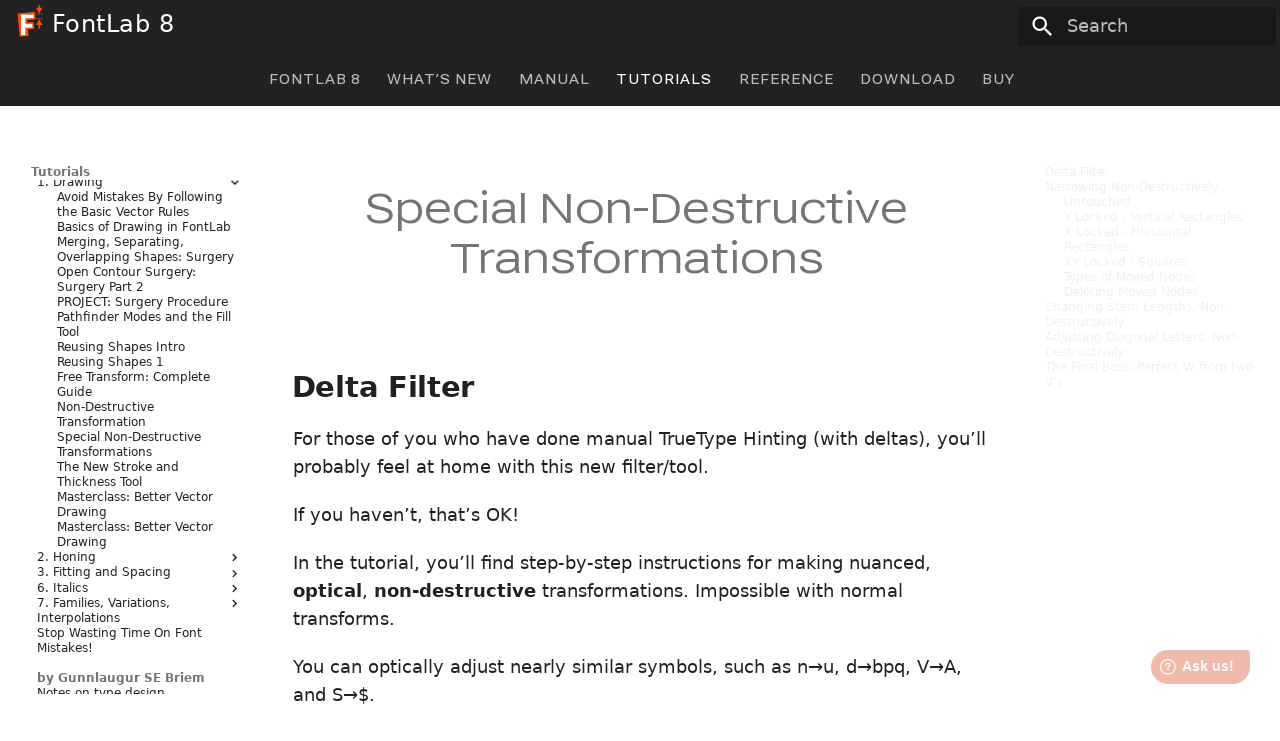

--- FILE ---
content_type: text/html; charset=utf-8
request_url: https://help.fontlab.com/fontlab/8/tutorials/calfonts/1.%20Drawing/01m%20Special%20Non-Destructive%20Transformations/
body_size: 16479
content:

<!doctype html>
<html lang="en" class="no-js">
  <head>
    
      <meta charset="utf-8">
      <meta name="viewport" content="width=device-width,initial-scale=1">
      
        <meta name="description" content="FontLab 8 Help site">
      
      
        <meta name="author" content="Fontlab Ltd.">
      
      
        <link rel="canonical" href="https://help.fontlab.com/fontlab/8/tutorials/calfonts/1.%20Drawing/01m%20Special%20Non-Destructive%20Transformations/">
      
      
        <link rel="prev" href="../01j%20Non-Destructive%20Transformation/">
      
      
        <link rel="next" href="../01n%20Tutorial-%20How%20the%20New%20Features%20of%20FontLab/">
      
      
        
      
      
      <link rel="icon" href="../../../../assets/images/favicon.png">
      <meta name="generator" content="mkdocs-1.6.0, mkdocs-material-9.5.32+insiders-4.53.12">
    
    
      
        <title>Special Non-Destructive Transformations - FontLab 8</title>
      
    
     
      <link rel="stylesheet" href="../../../../assets/stylesheets/main.dad623df.min.css">
      
        
        <link rel="stylesheet" href="../../../../assets/stylesheets/palette.ab4e12ef.min.css">
      
      


  
  
    
    
      
    
    
  
  
  <style>.md-tag.md-tag--beta{--md-tag-icon:url('data:image/svg+xml;charset=utf-8,<svg xmlns="http://www.w3.org/2000/svg" viewBox="0 0 24 24"><path d="M9.23 17.59v5.53H6.88V6.72c0-1.45.43-2.59 1.28-3.44C9 2.43 10.17 2 11.61 2c1.39 0 2.46.34 3.26 1 .79.68 1.18 1.62 1.18 2.81 0 .82-.26 1.59-.78 2.3-.52.71-1.19 1.2-2.02 1.47v.04c1.25.2 2.22.65 2.88 1.38.66.71.99 1.62.99 2.74 0 1.32-.46 2.4-1.37 3.23-.92.83-2.12 1.24-3.62 1.24-1.06 0-2.03-.21-2.9-.62m1.49-6.84V8.83c.87-.11 1.58-.43 2.15-.97.56-.55.84-1.16.84-1.86 0-1.38-.71-2.08-2.11-2.08-.76 0-1.35.24-1.76.73-.41.49-.61 1.17-.61 2.06v8.79c.91.53 1.8.79 2.66.79.84 0 1.5-.22 1.97-.65.47-.44.7-1.06.7-1.85 0-1.79-1.28-2.79-3.84-3.04Z"/></svg>');}</style>

    

    
      
    
     
    
      <link rel="stylesheet" href="https://fonts.googleapis.com/css2?family=IBM+Plex+Mono:ital,wght@0,400;0,700;1,400;1,700&family=Roboto+Condensed&family=Roboto:ital,wght@0,300;0,400;0,500;0,700;1,400;1,500;1,700&IBM+Plex+Serif:ital@0;1&family=Roboto+Flex:opsz,slnt,wdth,wght,GRAD,YTAS,YTDE,YTFI,YTLC,YTUC@8..144,0,25..150,100..1000,-100..100,663..750,-203..-180,676..738,514,650..712&family=Literata:opsz,wght@7..72,200..900&family=Inter:wght@400;500;600&family=Pathway+Gothic+One&family=Ultra&family=VT323&family=Work+Sans:wght@200;300;400;500&display=block">
    
      <link rel="stylesheet" href="https://cdn.jsdelivr.net/npm/uikit@3.13.10/dist/css/uikit.min.css">
    
      <link rel="stylesheet" href="../../../../css/wfnav.css">
    
      <link rel="stylesheet" href="../../../../css/extra.css">
    
      <link rel="stylesheet" href="../../../../css/keys.css">
    
      <link rel="stylesheet" href="https://cdn.jsdelivr.net/npm/font-awesome@4.7.0/css/font-awesome.min.css">
    
      <link rel="stylesheet" href="https://cdn.jsdelivr.net/npm/@fancyapps/fancybox@3.5.7/dist/jquery.fancybox.min.css">
    
      <link rel="stylesheet" href="https://cdn.jsdelivr.net/npm/img-comparison-slider@7.6.0/dist/styles.css">
    
      <link rel="stylesheet" href="https://cdn.jsdelivr.net/npm/tooltipster@4.2.8/dist/css/tooltipster.bundle.min.css">
    
      <link rel="stylesheet" href="https://cdn.jsdelivr.net/npm/tooltipster@4.2.8/dist/css/plugins/tooltipster/sideTip/themes/tooltipster-sideTip-borderless.min.css">
    
    <script>__md_scope=new URL("../../../..",location),__md_hash=e=>[...e].reduce((e,_)=>(e<<5)-e+_.charCodeAt(0),0),__md_get=(e,_=localStorage,t=__md_scope)=>JSON.parse(_.getItem(t.pathname+"."+e)),__md_set=(e,_,t=localStorage,a=__md_scope)=>{try{t.setItem(a.pathname+"."+e,JSON.stringify(_))}catch(e){}}</script>
    
      
  


  
  

<script id="__analytics">function __md_analytics(){function n(){dataLayer.push(arguments)}window.dataLayer=window.dataLayer||[],n("js",new Date),n("config","G-GB552JTL9K"),document.addEventListener("DOMContentLoaded",function(){document.forms.search&&document.forms.search.query.addEventListener("blur",function(){this.value&&n("event","search",{search_term:this.value})}),document$.subscribe(function(){var a=document.forms.feedback;if(void 0!==a)for(var e of a.querySelectorAll("[type=submit]"))e.addEventListener("click",function(e){e.preventDefault();var t=document.location.pathname,e=this.getAttribute("data-md-value");n("event","feedback",{page:t,data:e}),a.firstElementChild.disabled=!0;e=a.querySelector(".md-feedback__note [data-md-value='"+e+"']");e&&(e.hidden=!1)}),a.hidden=!1}),location$.subscribe(function(e){n("config","G-GB552JTL9K",{page_path:e.pathname})})});var e=document.createElement("script");e.async=!0,e.src="https://www.googletagmanager.com/gtag/js?id=G-GB552JTL9K",document.getElementById("__analytics").insertAdjacentElement("afterEnd",e)}</script>
  
    <script>"undefined"!=typeof __md_analytics&&__md_analytics()</script>
  

    
     
<script type="text/javascript">!function (o, c) { var n = c.documentElement, t = " w-mod-"; n.className += t + "js", ("ontouchstart" in o || o.DocumentTouch && c instanceof DocumentTouch) && (n.className += t + "touch") }(window, document);</script>

  </head>
  
  
    
    
      
    
    
    
    
    <body dir="ltr" data-md-color-scheme="default" data-md-color-primary="indigo" data-md-color-accent="indigo">
  
    
    <input class="md-toggle" data-md-toggle="drawer" type="checkbox" id="__drawer" autocomplete="off">
    <input class="md-toggle" data-md-toggle="search" type="checkbox" id="__search" autocomplete="off">
    <label class="md-overlay" for="__drawer"></label>
    <div data-md-component="skip">
      
        
        <a href="#special-non-destructive-transformations" class="md-skip">
          Skip to content
        </a>
      
    </div>
    <div data-md-component="announce">
      
    </div>
    
    
      

<header class="md-header" data-md-component="header">
  <nav class="md-header__inner md-grid" aria-label="Header">
    <a href="https://help.fontlab.com/fontlab/8/" title="FontLab 8" class="md-header__button md-logo" aria-label="FontLab 8" data-md-component="logo">
      
  <img src="https://i.fontlab.com/temp/fl8-pictogram.svg" alt="logo">

    </a>
    <label class="md-header__button md-icon" for="__drawer">
      
      <svg xmlns="http://www.w3.org/2000/svg" viewBox="0 0 24 24"><path d="M3 6h18v2H3V6m0 5h18v2H3v-2m0 5h18v2H3v-2Z"/></svg>
    </label>
    <div class="md-header__title" data-md-component="header-title">
      <div class="md-header__ellipsis">
        <div class="md-header__topic">
          <span class="md-ellipsis">
            FontLab 8
          </span>
        </div>
        <div class="md-header__topic" data-md-component="header-topic">
          <span class="md-ellipsis">
            
              Special Non-Destructive Transformations
            
          </span>
        </div>
      </div>
    </div>
    
      
        <form class="md-header__option" data-md-component="palette">
  
    
    
    
    <input class="md-option" data-md-color-media="" data-md-color-scheme="default" data-md-color-primary="indigo" data-md-color-accent="indigo"  aria-hidden="true"  type="radio" name="__palette" id="__palette_0">
    
  
</form>
      
    
    
      <script>var media,input,key,value,palette=__md_get("__palette");if(palette&&palette.color){"(prefers-color-scheme)"===palette.color.media&&(media=matchMedia("(prefers-color-scheme: light)"),input=document.querySelector(media.matches?"[data-md-color-media='(prefers-color-scheme: light)']":"[data-md-color-media='(prefers-color-scheme: dark)']"),palette.color.media=input.getAttribute("data-md-color-media"),palette.color.scheme=input.getAttribute("data-md-color-scheme"),palette.color.primary=input.getAttribute("data-md-color-primary"),palette.color.accent=input.getAttribute("data-md-color-accent"));for([key,value]of Object.entries(palette.color))document.body.setAttribute("data-md-color-"+key,value)}</script>
    
    
    
      <label class="md-header__button md-icon" for="__search">
        
        <svg xmlns="http://www.w3.org/2000/svg" viewBox="0 0 24 24"><path d="M9.5 3A6.5 6.5 0 0 1 16 9.5c0 1.61-.59 3.09-1.56 4.23l.27.27h.79l5 5-1.5 1.5-5-5v-.79l-.27-.27A6.516 6.516 0 0 1 9.5 16 6.5 6.5 0 0 1 3 9.5 6.5 6.5 0 0 1 9.5 3m0 2C7 5 5 7 5 9.5S7 14 9.5 14 14 12 14 9.5 12 5 9.5 5Z"/></svg>
      </label>
      <div class="md-search" data-md-component="search" role="dialog">
  <label class="md-search__overlay" for="__search"></label>
  <div class="md-search__inner" role="search">
    <form class="md-search__form" name="search">
      <input type="text" class="md-search__input" name="query" aria-label="Search" placeholder="Search" autocapitalize="off" autocorrect="off" autocomplete="off" spellcheck="false" data-md-component="search-query" required>
      <label class="md-search__icon md-icon" for="__search">
        
        <svg xmlns="http://www.w3.org/2000/svg" viewBox="0 0 24 24"><path d="M9.5 3A6.5 6.5 0 0 1 16 9.5c0 1.61-.59 3.09-1.56 4.23l.27.27h.79l5 5-1.5 1.5-5-5v-.79l-.27-.27A6.516 6.516 0 0 1 9.5 16 6.5 6.5 0 0 1 3 9.5 6.5 6.5 0 0 1 9.5 3m0 2C7 5 5 7 5 9.5S7 14 9.5 14 14 12 14 9.5 12 5 9.5 5Z"/></svg>
        
        <svg xmlns="http://www.w3.org/2000/svg" viewBox="0 0 24 24"><path d="M20 11v2H8l5.5 5.5-1.42 1.42L4.16 12l7.92-7.92L13.5 5.5 8 11h12Z"/></svg>
      </label>
      <nav class="md-search__options" aria-label="Search">
        
          <a href="javascript:void(0)" class="md-search__icon md-icon" title="Share" aria-label="Share" data-clipboard data-clipboard-text="" data-md-component="search-share" tabindex="-1">
            
            <svg xmlns="http://www.w3.org/2000/svg" viewBox="0 0 24 24"><path d="M18 16.08c-.76 0-1.44.3-1.96.77L8.91 12.7c.05-.23.09-.46.09-.7 0-.24-.04-.47-.09-.7l7.05-4.11c.54.5 1.25.81 2.04.81a3 3 0 0 0 3-3 3 3 0 0 0-3-3 3 3 0 0 0-3 3c0 .24.04.47.09.7L8.04 9.81C7.5 9.31 6.79 9 6 9a3 3 0 0 0-3 3 3 3 0 0 0 3 3c.79 0 1.5-.31 2.04-.81l7.12 4.15c-.05.21-.08.43-.08.66 0 1.61 1.31 2.91 2.92 2.91 1.61 0 2.92-1.3 2.92-2.91A2.92 2.92 0 0 0 18 16.08Z"/></svg>
          </a>
        
        <button type="reset" class="md-search__icon md-icon" title="Clear" aria-label="Clear" tabindex="-1">
          
          <svg xmlns="http://www.w3.org/2000/svg" viewBox="0 0 24 24"><path d="M19 6.41 17.59 5 12 10.59 6.41 5 5 6.41 10.59 12 5 17.59 6.41 19 12 13.41 17.59 19 19 17.59 13.41 12 19 6.41Z"/></svg>
        </button>
      </nav>
      
        <div class="md-search__suggest" data-md-component="search-suggest"></div>
      
    </form>
    <div class="md-search__output">
      <div class="md-search__scrollwrap" tabindex="0" data-md-scrollfix>
        <div class="md-search-result" data-md-component="search-result">
          <div class="md-search-result__meta">
            Initializing search
          </div>
          <ol class="md-search-result__list" role="presentation"></ol>
        </div>
      </div>
    </div>
  </div>
</div>
    
    
  </nav>
  
</header>
    
    <div class="md-container" data-md-component="container">
      
      
        
          
            
<nav class="md-tabs" aria-label="Tabs" data-md-component="tabs">
  <div class="md-grid">
    <ul class="md-tabs__list">
      
        
  
  
  
    <li class="md-tabs__item">
      <a href="../../../.." class="md-tabs__link">
        
  
    
  
  FontLab 8

      </a>
    </li>
  

      
        
  
  
  
    
    
      <li class="md-tabs__item">
        <a href="../../../../whats-new/" class="md-tabs__link">
          
  
  What’s new

        </a>
      </li>
    
  

      
        
  
  
  
    <li class="md-tabs__item">
      <a href="../../../../manual" class="md-tabs__link">
        
  
    
  
  Manual

      </a>
    </li>
  

      
        
  
  
    
  
  
    
    
      <li class="md-tabs__item md-tabs__item--active">
        <a href="../../../" class="md-tabs__link">
          
  
  Tutorials

        </a>
      </li>
    
  

      
        
  
  
  
    
    
      <li class="md-tabs__item">
        <a href="../../../../reference/" class="md-tabs__link">
          
  
  Reference

        </a>
      </li>
    
  

      
        
  
  
  
    <li class="md-tabs__item">
      <a href="https://www.fontlab.com/font-editor/fontlab/#download" class="md-tabs__link">
        
  
    
  
  Download

      </a>
    </li>
  

      
        
  
  
  
    <li class="md-tabs__item">
      <a href="https://www.fontlab.com/font-editor/fontlab/#buy" class="md-tabs__link">
        
  
    
  
  Buy

      </a>
    </li>
  

      
    </ul>
  </div>
</nav>
          
        
      
      <main class="md-main" data-md-component="main">
        <div class="md-main__inner md-grid">
          
            
              
              <div class="md-sidebar md-sidebar--primary" data-md-component="sidebar" data-md-type="navigation" >
                <div class="md-sidebar__scrollwrap">
                  <div class="md-sidebar__inner">
                    


  


<nav class="md-nav md-nav--primary md-nav--lifted" aria-label="Navigation" data-md-level="0">
  <label class="md-nav__title" for="__drawer">
    <a href="https://help.fontlab.com/fontlab/8/" title="FontLab 8" class="md-nav__button md-logo" aria-label="FontLab 8" data-md-component="logo">
      
  <img src="https://i.fontlab.com/temp/fl8-pictogram.svg" alt="logo">

    </a>
    FontLab 8
  </label>
  
  <ul class="md-nav__list" data-md-scrollfix>
    
      
      
  
  
  
  
    <li class="md-nav__item">
      <a href="../../../.." class="md-nav__link">
        
  
  <span class="md-ellipsis">
    
  
    FontLab 8
  

    
  </span>
  
  

      </a>
    </li>
  

    
      
      
  
  
  
  
    
    
    
      
      
        
      
    
    
    <li class="md-nav__item md-nav__item--nested">
      
        
        
        <input class="md-nav__toggle md-toggle " type="checkbox" id="__nav_2" >
        
          
          <label class="md-nav__link" for="__nav_2" id="__nav_2_label" tabindex="0">
            
  
  <span class="md-ellipsis">
    
  
    What’s new
  

    
  </span>
  
  

            <span class="md-nav__icon md-icon"></span>
          </label>
        
        <nav class="md-nav" data-md-level="1" aria-labelledby="__nav_2_label" aria-expanded="false">
          <label class="md-nav__title" for="__nav_2">
            <span class="md-nav__icon md-icon"></span>
            
  
    What’s new
  

          </label>
          <ul class="md-nav__list" data-md-scrollfix>
            
              
                
  
  
  
  
    <li class="md-nav__item">
      <a href="../../../../whats-new/" class="md-nav__link">
        
  
  <span class="md-ellipsis">
    
  
    New in FontLab 8
  

    
  </span>
  
  

      </a>
    </li>
  

              
            
              
                
  
  
  
  
    <li class="md-nav__item">
      <a href="../../../../whats-new/whats-new-01-explore-prepare/" class="md-nav__link">
        
  
  <span class="md-ellipsis">
    
  
    1. Explore & prepare
  

    
  </span>
  
  

      </a>
    </li>
  

              
            
              
                
  
  
  
  
    <li class="md-nav__item">
      <a href="../../../../whats-new/whats-new-02-draft-draw/" class="md-nav__link">
        
  
  <span class="md-ellipsis">
    
  
    2. Draft & draw
  

    
  </span>
  
  

      </a>
    </li>
  

              
            
              
                
  
  
  
  
    <li class="md-nav__item">
      <a href="../../../../whats-new/whats-new-03-edit-refine/" class="md-nav__link">
        
  
  <span class="md-ellipsis">
    
  
    3. Edit & refine
  

    
  </span>
  
  

      </a>
    </li>
  

              
            
              
                
  
  
  
  
    <li class="md-nav__item">
      <a href="../../../../whats-new/whats-new-04-consistency-precision/" class="md-nav__link">
        
  
  <span class="md-ellipsis">
    
  
    4. Consistency & precision
  

    
  </span>
  
  

      </a>
    </li>
  

              
            
              
                
  
  
  
  
    <li class="md-nav__item">
      <a href="../../../../whats-new/whats-new-05-build-assemble/" class="md-nav__link">
        
  
  <span class="md-ellipsis">
    
  
    5. Build & assemble
  

    
  </span>
  
  

      </a>
    </li>
  

              
            
              
                
  
  
  
  
    <li class="md-nav__item">
      <a href="../../../../whats-new/whats-new-06-metrics-kerning/" class="md-nav__link">
        
  
  <span class="md-ellipsis">
    
  
    6. Metrics & kerning
  

    
  </span>
  
  

      </a>
    </li>
  

              
            
              
                
  
  
  
  
    <li class="md-nav__item">
      <a href="../../../../whats-new/whats-new-07-families-variation/" class="md-nav__link">
        
  
  <span class="md-ellipsis">
    
  
    7. Families & variation
  

    
  </span>
  
  

      </a>
    </li>
  

              
            
              
                
  
  
  
  
    <li class="md-nav__item">
      <a href="../../../../whats-new/whats-new-08-test-adjust/" class="md-nav__link">
        
  
  <span class="md-ellipsis">
    
  
    8. Test & adjust
  

    
  </span>
  
  

      </a>
    </li>
  

              
            
              
                
  
  
  
  
    <li class="md-nav__item">
      <a href="../../../../whats-new/whats-new-09-color/" class="md-nav__link">
        
  
  <span class="md-ellipsis">
    
  
    9. Color
  

    
  </span>
  
  

      </a>
    </li>
  

              
            
              
                
  
  
  
  
    <li class="md-nav__item">
      <a href="../../../../whats-new/whats-new-10-glyphs-fonts/" class="md-nav__link">
        
  
  <span class="md-ellipsis">
    
  
    10. Glyphs & fonts
  

    
  </span>
  
  

      </a>
    </li>
  

              
            
              
                
  
  
  
  
    <li class="md-nav__item">
      <a href="../../../../whats-new/whats-new-11-formats/" class="md-nav__link">
        
  
  <span class="md-ellipsis">
    
  
    11. Formats
  

    
  </span>
  
  

      </a>
    </li>
  

              
            
              
                
  
  
  
  
    <li class="md-nav__item">
      <a href="../../../../whats-new/whats-new-12-scripts-extensions/" class="md-nav__link">
        
  
  <span class="md-ellipsis">
    
  
    12. Scripts & integrations
  

    
  </span>
  
  

      </a>
    </li>
  

              
            
              
                
  
  
  
  
    <li class="md-nav__item">
      <a href="../../../../whats-new/whats-new-13-bug-fixes/" class="md-nav__link">
        
  
  <span class="md-ellipsis">
    
  
    13. Bug fixes
  

    
  </span>
  
  

      </a>
    </li>
  

              
            
              
                
  
  
  
  
    <li class="md-nav__item">
      <a href="../../../../whats-new/whats-new-since-fontlab-vi/" class="md-nav__link">
        
  
  <span class="md-ellipsis">
    
  
    New since FontLab VI
  

    
  </span>
  
  

      </a>
    </li>
  

              
            
              
                
  
  
  
  
    
    
    
      
      
        
      
    
    
    <li class="md-nav__item md-nav__item--nested">
      
        
        
        <input class="md-nav__toggle md-toggle " type="checkbox" id="__nav_2_16" >
        
          
          <label class="md-nav__link" for="__nav_2_16" id="__nav_2_16_label" tabindex="0">
            
  
  <span class="md-ellipsis">
    
  
    Release notes
  

    
  </span>
  
  

            <span class="md-nav__icon md-icon"></span>
          </label>
        
        <nav class="md-nav" data-md-level="2" aria-labelledby="__nav_2_16_label" aria-expanded="false">
          <label class="md-nav__title" for="__nav_2_16">
            <span class="md-nav__icon md-icon"></span>
            
  
    Release notes
  

          </label>
          <ul class="md-nav__list" data-md-scrollfix>
            
              
                
  
  
  
  
    <li class="md-nav__item">
      <a href="../../../../whats-new/release-notes/8.4.2.8950/" class="md-nav__link">
        
  
  <span class="md-ellipsis">
    
  
    8.4.2.8950
  

    
  </span>
  
  

      </a>
    </li>
  

              
            
              
                
  
  
  
  
    <li class="md-nav__item">
      <a href="../../../../whats-new/release-notes/8.4.1.8932/" class="md-nav__link">
        
  
  <span class="md-ellipsis">
    
  
    8.4.1.8932
  

    
  </span>
  
  

      </a>
    </li>
  

              
            
              
                
  
  
  
  
    <li class="md-nav__item">
      <a href="../../../../whats-new/release-notes/8.4.1.8926/" class="md-nav__link">
        
  
  <span class="md-ellipsis">
    
  
    8.4.1.8926
  

    
  </span>
  
  

      </a>
    </li>
  

              
            
              
                
  
  
  
  
    <li class="md-nav__item">
      <a href="../../../../whats-new/release-notes/8.4.1.8920/" class="md-nav__link">
        
  
  <span class="md-ellipsis">
    
  
    8.4.1.8920.β
  

    
  </span>
  
  

      </a>
    </li>
  

              
            
              
                
  
  
  
  
    <li class="md-nav__item">
      <a href="../../../../whats-new/release-notes/8.4.1.8902/" class="md-nav__link">
        
  
  <span class="md-ellipsis">
    
  
    8.4.1.8902.β
  

    
  </span>
  
  

      </a>
    </li>
  

              
            
              
                
  
  
  
  
    <li class="md-nav__item">
      <a href="../../../../whats-new/release-notes/8.4.0.8898/" class="md-nav__link">
        
  
  <span class="md-ellipsis">
    
  
    8.4.0.8898
  

    
  </span>
  
  

      </a>
    </li>
  

              
            
              
                
  
  
  
  
    <li class="md-nav__item">
      <a href="../../../../whats-new/release-notes/8.4.0.8887/" class="md-nav__link">
        
  
  <span class="md-ellipsis">
    
  
    8.4.0.8887.β
  

    
  </span>
  
  

      </a>
    </li>
  

              
            
              
                
  
  
  
  
    <li class="md-nav__item">
      <a href="../../../../whats-new/release-notes/8.4.0.8882/" class="md-nav__link">
        
  
  <span class="md-ellipsis">
    
  
    8.4.0.8882.β
  

    
  </span>
  
  

      </a>
    </li>
  

              
            
              
                
  
  
  
  
    <li class="md-nav__item">
      <a href="../../../../whats-new/release-notes/8.4.0.8858/" class="md-nav__link">
        
  
  <span class="md-ellipsis">
    
  
    8.4.0.8858.β
  

    
  </span>
  
  

      </a>
    </li>
  

              
            
              
                
  
  
  
  
    <li class="md-nav__item">
      <a href="../../../../whats-new/release-notes/8.3.0.8766/" class="md-nav__link">
        
  
  <span class="md-ellipsis">
    
  
    8.3.0.8766
  

    
  </span>
  
  

      </a>
    </li>
  

              
            
              
                
  
  
  
  
    <li class="md-nav__item">
      <a href="../../../../whats-new/release-notes/8.3.0.8762/" class="md-nav__link">
        
  
  <span class="md-ellipsis">
    
  
    8.3.0.8762.β
  

    
  </span>
  
  

      </a>
    </li>
  

              
            
              
                
  
  
  
  
    <li class="md-nav__item">
      <a href="../../../../whats-new/release-notes/8.3.0.8746/" class="md-nav__link">
        
  
  <span class="md-ellipsis">
    
  
    8.3.0.8746.β
  

    
  </span>
  
  

      </a>
    </li>
  

              
            
              
                
  
  
  
  
    <li class="md-nav__item">
      <a href="../../../../whats-new/release-notes/8.3.0.8740/" class="md-nav__link">
        
  
  <span class="md-ellipsis">
    
  
    8.3.0.8740.β
  

    
  </span>
  
  

      </a>
    </li>
  

              
            
              
                
  
  
  
  
    <li class="md-nav__item">
      <a href="../../../../whats-new/release-notes/8.3.0.8736/" class="md-nav__link">
        
  
  <span class="md-ellipsis">
    
  
    8.3.0.8736.β
  

    
  </span>
  
  

      </a>
    </li>
  

              
            
              
                
  
  
  
  
    <li class="md-nav__item">
      <a href="../../../../whats-new/release-notes/8.2.1.8638/" class="md-nav__link">
        
  
  <span class="md-ellipsis">
    
  
    8.2.1.8638.β
  

    
  </span>
  
  

      </a>
    </li>
  

              
            
              
                
  
  
  
  
    <li class="md-nav__item">
      <a href="../../../../whats-new/release-notes/8.2.0.8620/" class="md-nav__link">
        
  
  <span class="md-ellipsis">
    
  
    8.2.0.8620
  

    
  </span>
  
  

      </a>
    </li>
  

              
            
              
                
  
  
  
  
    <li class="md-nav__item">
      <a href="../../../../whats-new/release-notes/8.2.0.8458/" class="md-nav__link">
        
  
  <span class="md-ellipsis">
    
  
    8.2.0.8458.β
  

    
  </span>
  
  

      </a>
    </li>
  

              
            
              
                
  
  
  
  
    <li class="md-nav__item">
      <a href="../../../../whats-new/release-notes/8.0.1.8248/" class="md-nav__link">
        
  
  <span class="md-ellipsis">
    
  
    8.0.1.8248
  

    
  </span>
  
  

      </a>
    </li>
  

              
            
              
                
  
  
  
  
    <li class="md-nav__item">
      <a href="../../../../whats-new/release-notes/8.0.1.8247/" class="md-nav__link">
        
  
  <span class="md-ellipsis">
    
  
    8.0.1.8247.β
  

    
  </span>
  
  

      </a>
    </li>
  

              
            
              
                
  
  
  
  
    <li class="md-nav__item">
      <a href="../../../../whats-new/release-notes/8.0.1.8237/" class="md-nav__link">
        
  
  <span class="md-ellipsis">
    
  
    8.0.1.8237.β
  

    
  </span>
  
  

      </a>
    </li>
  

              
            
              
                
  
  
  
  
    <li class="md-nav__item">
      <a href="../../../../whats-new/release-notes/8.0.1.8228/" class="md-nav__link">
        
  
  <span class="md-ellipsis">
    
  
    8.0.1.8228.β
  

    
  </span>
  
  

      </a>
    </li>
  

              
            
              
                
  
  
  
  
    <li class="md-nav__item">
      <a href="../../../../whats-new/release-notes/8.0.1.8225/" class="md-nav__link">
        
  
  <span class="md-ellipsis">
    
  
    8.0.1.8225.β
  

    
  </span>
  
  

      </a>
    </li>
  

              
            
              
                
  
  
  
  
    <li class="md-nav__item">
      <a href="../../../../whats-new/release-notes/8.0.0.8222/" class="md-nav__link">
        
  
  <span class="md-ellipsis">
    
  
    8.0.0.8222
  

    
  </span>
  
  

      </a>
    </li>
  

              
            
              
                
  
  
  
  
    <li class="md-nav__item">
      <a href="../../../../whats-new/release-notes/8.0.0.8220/" class="md-nav__link">
        
  
  <span class="md-ellipsis">
    
  
    8.0.0.8220.β
  

    
  </span>
  
  

      </a>
    </li>
  

              
            
              
                
  
  
  
  
    <li class="md-nav__item">
      <a href="../../../../whats-new/release-notes/8.0.0.8203/" class="md-nav__link">
        
  
  <span class="md-ellipsis">
    
  
    8.0.0.8203
  

    
  </span>
  
  

      </a>
    </li>
  

              
            
              
                
  
  
  
  
    <li class="md-nav__item">
      <a href="../../../../whats-new/release-notes/8.0.0.8200/" class="md-nav__link">
        
  
  <span class="md-ellipsis">
    
  
    8.0.0.8200
  

    
  </span>
  
  

      </a>
    </li>
  

              
            
          </ul>
        </nav>
      
    </li>
  

              
            
          </ul>
        </nav>
      
    </li>
  

    
      
      
  
  
  
  
    <li class="md-nav__item">
      <a href="../../../../manual" class="md-nav__link">
        
  
  <span class="md-ellipsis">
    
  
    Manual
  

    
  </span>
  
  

      </a>
    </li>
  

    
      
      
  
  
    
  
  
  
    
    
    
      
        
        
      
      
        
      
    
    
    <li class="md-nav__item md-nav__item--active md-nav__item--section md-nav__item--nested">
      
        
        
        <input class="md-nav__toggle md-toggle " type="checkbox" id="__nav_4" checked>
        
          
          <label class="md-nav__link" for="__nav_4" id="__nav_4_label" tabindex="">
            
  
  <span class="md-ellipsis">
    
  
    Tutorials
  

    
  </span>
  
  

            <span class="md-nav__icon md-icon"></span>
          </label>
        
        <nav class="md-nav" data-md-level="1" aria-labelledby="__nav_4_label" aria-expanded="true">
          <label class="md-nav__title" for="__nav_4">
            <span class="md-nav__icon md-icon"></span>
            
  
    Tutorials
  

          </label>
          <ul class="md-nav__list" data-md-scrollfix>
            
              
                
  
  
  
  
    <li class="md-nav__item">
      <a href="../../../" class="md-nav__link">
        
  
  <span class="md-ellipsis">
    
  
    Tutorials
  

    
  </span>
  
  

      </a>
    </li>
  

              
            
              
                
  
  
    
  
  
  
    
    
    
      
      
        
          
          
        
      
    
    
    <li class="md-nav__item md-nav__item--active md-nav__item--section md-nav__item--nested">
      
        
        
        <input class="md-nav__toggle md-toggle " type="checkbox" id="__nav_4_2" checked>
        
          
          <label class="md-nav__link" for="__nav_4_2" id="__nav_4_2_label" tabindex="">
            
  
  <span class="md-ellipsis">
    
  
    by Dave Lawrence
  

    
  </span>
  
  

            <span class="md-nav__icon md-icon"></span>
          </label>
        
        <nav class="md-nav" data-md-level="2" aria-labelledby="__nav_4_2_label" aria-expanded="true">
          <label class="md-nav__title" for="__nav_4_2">
            <span class="md-nav__icon md-icon"></span>
            
  
    by Dave Lawrence
  

          </label>
          <ul class="md-nav__list" data-md-scrollfix>
            
              
                
  
  
  
  
    <li class="md-nav__item">
      <a href="../../" class="md-nav__link">
        
  
  <span class="md-ellipsis">
    
  
    Tutorials
  

    
  </span>
  
  

      </a>
    </li>
  

              
            
              
                
  
  
  
  
    
    
    
      
      
        
      
    
    
    <li class="md-nav__item md-nav__item--nested">
      
        
        
        <input class="md-nav__toggle md-toggle " type="checkbox" id="__nav_4_2_2" >
        
          
          <label class="md-nav__link" for="__nav_4_2_2" id="__nav_4_2_2_label" tabindex="0">
            
  
  <span class="md-ellipsis">
    
  
    0. Installation and Set Up
  

    
  </span>
  
  

            <span class="md-nav__icon md-icon"></span>
          </label>
        
        <nav class="md-nav" data-md-level="3" aria-labelledby="__nav_4_2_2_label" aria-expanded="false">
          <label class="md-nav__title" for="__nav_4_2_2">
            <span class="md-nav__icon md-icon"></span>
            
  
    0. Installation and Set Up
  

          </label>
          <ul class="md-nav__list" data-md-scrollfix>
            
              
                
  
  
  
  
    <li class="md-nav__item">
      <a href="../../0.%20Installation%20and%20Set%20Up/00a%20Importing%20Settings%20and%20Shortcuts%20into%20FL%208/" class="md-nav__link">
        
  
  <span class="md-ellipsis">
    
  
    Importing Settings and Shortcuts into FL 8
  

    
  </span>
  
  

      </a>
    </li>
  

              
            
              
                
  
  
  
  
    <li class="md-nav__item">
      <a href="../../0.%20Installation%20and%20Set%20Up/00b%20Install%20and%20Troubleshooting/" class="md-nav__link">
        
  
  <span class="md-ellipsis">
    
  
    Install and Troubleshooting
  

    
  </span>
  
  

      </a>
    </li>
  

              
            
              
                
  
  
  
  
    <li class="md-nav__item">
      <a href="../../0.%20Installation%20and%20Set%20Up/00b-1%20Customize%20Your%20Drawing%20Window/" class="md-nav__link">
        
  
  <span class="md-ellipsis">
    
  
    Customize Your Drawing Window
  

    
  </span>
  
  

      </a>
    </li>
  

              
            
              
                
  
  
  
  
    <li class="md-nav__item">
      <a href="../../0.%20Installation%20and%20Set%20Up/00c%20FontLab%208%20New%20Dark%20Theme/" class="md-nav__link">
        
  
  <span class="md-ellipsis">
    
  
    FontLab 8 New Dark Theme
  

    
  </span>
  
  

      </a>
    </li>
  

              
            
          </ul>
        </nav>
      
    </li>
  

              
            
              
                
  
  
    
  
  
  
    
    
    
      
      
        
      
    
    
    <li class="md-nav__item md-nav__item--active md-nav__item--nested">
      
        
        
        <input class="md-nav__toggle md-toggle " type="checkbox" id="__nav_4_2_3" checked>
        
          
          <label class="md-nav__link" for="__nav_4_2_3" id="__nav_4_2_3_label" tabindex="0">
            
  
  <span class="md-ellipsis">
    
  
    1. Drawing
  

    
  </span>
  
  

            <span class="md-nav__icon md-icon"></span>
          </label>
        
        <nav class="md-nav" data-md-level="3" aria-labelledby="__nav_4_2_3_label" aria-expanded="true">
          <label class="md-nav__title" for="__nav_4_2_3">
            <span class="md-nav__icon md-icon"></span>
            
  
    1. Drawing
  

          </label>
          <ul class="md-nav__list" data-md-scrollfix>
            
              
                
  
  
  
  
    <li class="md-nav__item">
      <a href="../01a%20Rules%20for%20Vector%20Exports/" class="md-nav__link">
        
  
  <span class="md-ellipsis">
    
  
    Avoid Mistakes By Following the Basic Vector Rules
  

    
  </span>
  
  

      </a>
    </li>
  

              
            
              
                
  
  
  
  
    <li class="md-nav__item">
      <a href="../01b%20Basics%20of%20Drawing%20in%20FontLab/" class="md-nav__link">
        
  
  <span class="md-ellipsis">
    
  
    Basics of Drawing in FontLab
  

    
  </span>
  
  

      </a>
    </li>
  

              
            
              
                
  
  
  
  
    <li class="md-nav__item">
      <a href="../01c%20Merging%2C%20Separating%2C%20Overlapping%20Shapes-%20Surgery/" class="md-nav__link">
        
  
  <span class="md-ellipsis">
    
  
    Merging, Separating, Overlapping Shapes: Surgery
  

    
  </span>
  
  

      </a>
    </li>
  

              
            
              
                
  
  
  
  
    <li class="md-nav__item">
      <a href="../01d%20Open%20Contour%20Surgery-%20Surgery%20Part%202/" class="md-nav__link">
        
  
  <span class="md-ellipsis">
    
  
    Open Contour Surgery: Surgery Part 2
  

    
  </span>
  
  

      </a>
    </li>
  

              
            
              
                
  
  
  
  
    <li class="md-nav__item">
      <a href="../01e%20Project-%20Surgery%20Procedure/" class="md-nav__link">
        
  
  <span class="md-ellipsis">
    
  
    PROJECT: Surgery Procedure
  

    
  </span>
  
  

      </a>
    </li>
  

              
            
              
                
  
  
  
  
    <li class="md-nav__item">
      <a href="../01f%20Pathfinder%20Modes%20and%20the%20Fill%20Tool/" class="md-nav__link">
        
  
  <span class="md-ellipsis">
    
  
    Pathfinder Modes and the Fill Tool
  

    
  </span>
  
  

      </a>
    </li>
  

              
            
              
                
  
  
  
  
    <li class="md-nav__item">
      <a href="../01g-0%20Reusing%20Shapes%20Intro/" class="md-nav__link">
        
  
  <span class="md-ellipsis">
    
  
    Reusing Shapes Intro
  

    
  </span>
  
  

      </a>
    </li>
  

              
            
              
                
  
  
  
  
    <li class="md-nav__item">
      <a href="../01g-1%20Reusing%20Shapes%201/" class="md-nav__link">
        
  
  <span class="md-ellipsis">
    
  
    Reusing Shapes 1
  

    
  </span>
  
  

      </a>
    </li>
  

              
            
              
                
  
  
  
  
    <li class="md-nav__item">
      <a href="../01h%20Free%20Transform-%20Complete%20Guide/" class="md-nav__link">
        
  
  <span class="md-ellipsis">
    
  
    Free Transform: Complete Guide
  

    
  </span>
  
  

      </a>
    </li>
  

              
            
              
                
  
  
  
  
    <li class="md-nav__item">
      <a href="../01j%20Non-Destructive%20Transformation/" class="md-nav__link">
        
  
  <span class="md-ellipsis">
    
  
    Non-Destructive Transformation
  

    
  </span>
  
  

      </a>
    </li>
  

              
            
              
                
  
  
    
  
  
  
    <li class="md-nav__item md-nav__item--active">
      
      <input class="md-nav__toggle md-toggle" type="checkbox" id="__toc">
      
      
        
      
      
        <label class="md-nav__link md-nav__link--active" for="__toc">
          
  
  <span class="md-ellipsis">
    
  
    Special Non-Destructive Transformations
  

    
  </span>
  
  

          <span class="md-nav__icon md-icon"></span>
        </label>
      
      <a href="./" class="md-nav__link md-nav__link--active">
        
  
  <span class="md-ellipsis">
    
  
    Special Non-Destructive Transformations
  

    
  </span>
  
  

      </a>
      
        

  

<nav class="md-nav md-nav--secondary" aria-label="Contents">
  
  
  
    
  
  
    <label class="md-nav__title" for="__toc">
      <span class="md-nav__icon md-icon"></span>
      Contents
    </label>
    <ul class="md-nav__list" data-md-component="toc" data-md-scrollfix>
      
        <li class="md-nav__item">
  <a href="#delta-filter" class="md-nav__link">
    <span class="md-ellipsis">
      
        Delta Filter
      
    </span>
  </a>
  
</li>
      
        <li class="md-nav__item">
  <a href="#narrowing-non-destructively" class="md-nav__link">
    <span class="md-ellipsis">
      
        Narrowing Non-Destructively
      
    </span>
  </a>
  
    <nav class="md-nav" aria-label="Narrowing Non-Destructively">
      <ul class="md-nav__list">
        
          <li class="md-nav__item">
  <a href="#untouched" class="md-nav__link">
    <span class="md-ellipsis">
      
        Untouched
      
    </span>
  </a>
  
</li>
        
          <li class="md-nav__item">
  <a href="#y-locked-vertical-rectangles" class="md-nav__link">
    <span class="md-ellipsis">
      
        Y Locked - Vertical Rectangles
      
    </span>
  </a>
  
</li>
        
          <li class="md-nav__item">
  <a href="#x-locked-horizontal-rectangles" class="md-nav__link">
    <span class="md-ellipsis">
      
        X Locked - Horizontal Rectangles
      
    </span>
  </a>
  
</li>
        
          <li class="md-nav__item">
  <a href="#xy-locked-squares" class="md-nav__link">
    <span class="md-ellipsis">
      
        XY Locked - Squares
      
    </span>
  </a>
  
</li>
        
          <li class="md-nav__item">
  <a href="#types-of-moved-nodes" class="md-nav__link">
    <span class="md-ellipsis">
      
        Types of Moved Nodes
      
    </span>
  </a>
  
</li>
        
          <li class="md-nav__item">
  <a href="#deleting-moved-nodes" class="md-nav__link">
    <span class="md-ellipsis">
      
        Deleting Moved Nodes
      
    </span>
  </a>
  
</li>
        
      </ul>
    </nav>
  
</li>
      
        <li class="md-nav__item">
  <a href="#changing-stem-lengths-non-destructively" class="md-nav__link">
    <span class="md-ellipsis">
      
        Changing Stem Lengths, Non-Destructively
      
    </span>
  </a>
  
</li>
      
        <li class="md-nav__item">
  <a href="#adjusting-diagonal-letters-non-destructively" class="md-nav__link">
    <span class="md-ellipsis">
      
        Adjusting Diagonal Letters, Non-Destructively
      
    </span>
  </a>
  
</li>
      
        <li class="md-nav__item">
  <a href="#the-final-boss-perfect-w-from-two-vs" class="md-nav__link">
    <span class="md-ellipsis">
      
        The Final Boss: Perfect W from two V’s
      
    </span>
  </a>
  
</li>
      
    </ul>
  
</nav>
      
    </li>
  

              
            
              
                
  
  
  
  
    <li class="md-nav__item">
      <a href="../01n%20Tutorial-%20How%20the%20New%20Features%20of%20FontLab/" class="md-nav__link">
        
  
  <span class="md-ellipsis">
    
  
    The New Stroke and Thickness Tool
  

    
  </span>
  
  

      </a>
    </li>
  

              
            
              
                
  
  
  
  
    <li class="md-nav__item">
      <a href="../01y%20Masterclass%20Better%20Vector%20Drawing/" class="md-nav__link">
        
  
  <span class="md-ellipsis">
    
  
    Masterclass: Better Vector Drawing
  

    
  </span>
  
  

      </a>
    </li>
  

              
            
              
                
  
  
  
  
    <li class="md-nav__item">
      <a href="../01z%20Masterclass%20Better%20Vector%20Drawing%20Part%202/" class="md-nav__link">
        
  
  <span class="md-ellipsis">
    
  
    Masterclass: Better Vector Drawing
  

    
  </span>
  
  

      </a>
    </li>
  

              
            
          </ul>
        </nav>
      
    </li>
  

              
            
              
                
  
  
  
  
    
    
    
      
      
        
      
    
    
    <li class="md-nav__item md-nav__item--nested">
      
        
        
        <input class="md-nav__toggle md-toggle " type="checkbox" id="__nav_4_2_4" >
        
          
          <label class="md-nav__link" for="__nav_4_2_4" id="__nav_4_2_4_label" tabindex="0">
            
  
  <span class="md-ellipsis">
    
  
    2. Honing
  

    
  </span>
  
  

            <span class="md-nav__icon md-icon"></span>
          </label>
        
        <nav class="md-nav" data-md-level="3" aria-labelledby="__nav_4_2_4_label" aria-expanded="false">
          <label class="md-nav__title" for="__nav_4_2_4">
            <span class="md-nav__icon md-icon"></span>
            
  
    2. Honing
  

          </label>
          <ul class="md-nav__list" data-md-scrollfix>
            
              
                
  
  
  
  
    <li class="md-nav__item">
      <a href="../../2.%20Honing/2a%20Automatic%20Fixing%20Paths/" class="md-nav__link">
        
  
  <span class="md-ellipsis">
    
  
    Automatic Fixing Paths
  

    
  </span>
  
  

      </a>
    </li>
  

              
            
              
                
  
  
  
  
    <li class="md-nav__item">
      <a href="../../2.%20Honing/2b%20Fixing%20Paths%20by%20Hand/" class="md-nav__link">
        
  
  <span class="md-ellipsis">
    
  
    Fixing Paths by Hand
  

    
  </span>
  
  

      </a>
    </li>
  

              
            
              
                
  
  
  
  
    <li class="md-nav__item">
      <a href="../../2.%20Honing/2b-1%20Project-%20Hone%20A%20Letter/" class="md-nav__link">
        
  
  <span class="md-ellipsis">
    
  
    PROJECT: Hone A Letter
  

    
  </span>
  
  

      </a>
    </li>
  

              
            
              
                
  
  
  
  
    <li class="md-nav__item">
      <a href="../../2.%20Honing/2c-0%20Understanding%20the%20Different%20Curve%20Types/" class="md-nav__link">
        
  
  <span class="md-ellipsis">
    
  
    Understanding the Different Curve Types
  

    
  </span>
  
  

      </a>
    </li>
  

              
            
              
                
  
  
  
  
    <li class="md-nav__item">
      <a href="../../2.%20Honing/2c-0a%20PROJECT%20Fixing%20the%20S%20Problem/" class="md-nav__link">
        
  
  <span class="md-ellipsis">
    
  
    PROJECT: Fixing the S Problem
  

    
  </span>
  
  

      </a>
    </li>
  

              
            
              
                
  
  
  
  
    <li class="md-nav__item">
      <a href="../../2.%20Honing/2c-1%20Curve%20Tension/" class="md-nav__link">
        
  
  <span class="md-ellipsis">
    
  
    Curve Tension
  

    
  </span>
  
  

      </a>
    </li>
  

              
            
              
                
  
  
  
  
    <li class="md-nav__item">
      <a href="../../2.%20Honing/2c-2%20Project-%20Smoothing%20Out%20Pencil%20H/" class="md-nav__link">
        
  
  <span class="md-ellipsis">
    
  
    PROJECT: Smoothing Out Pencil H
  

    
  </span>
  
  

      </a>
    </li>
  

              
            
              
                
  
  
  
  
    <li class="md-nav__item">
      <a href="../../2.%20Honing/2d-1a%20Fonts%20Look%20Bad%20at%20Size/" class="md-nav__link">
        
  
  <span class="md-ellipsis">
    
  
    Fonts Look Bad at Size
  

    
  </span>
  
  

      </a>
    </li>
  

              
            
              
                
  
  
  
  
    <li class="md-nav__item">
      <a href="../../2.%20Honing/2d-1b%20Fonts%20Look%20Bad%20at%20Size%20Pt-%202/" class="md-nav__link">
        
  
  <span class="md-ellipsis">
    
  
    Fonts Look Bad at Size, Pt. 2
  

    
  </span>
  
  

      </a>
    </li>
  

              
            
              
                
  
  
  
  
    <li class="md-nav__item">
      <a href="../../2.%20Honing/2d-2%20Making%20a%20Large%20Display%20Font/" class="md-nav__link">
        
  
  <span class="md-ellipsis">
    
  
    Making a Large Display Letter
  

    
  </span>
  
  

      </a>
    </li>
  

              
            
              
                
  
  
  
  
    <li class="md-nav__item">
      <a href="../../2.%20Honing/2d-4%20Making%20a%20Text%20Sized%20Letter/" class="md-nav__link">
        
  
  <span class="md-ellipsis">
    
  
    Making a Text Sized Letter
  

    
  </span>
  
  

      </a>
    </li>
  

              
            
          </ul>
        </nav>
      
    </li>
  

              
            
              
                
  
  
  
  
    
    
    
      
      
        
      
    
    
    <li class="md-nav__item md-nav__item--nested">
      
        
        
        <input class="md-nav__toggle md-toggle " type="checkbox" id="__nav_4_2_5" >
        
          
          <label class="md-nav__link" for="__nav_4_2_5" id="__nav_4_2_5_label" tabindex="0">
            
  
  <span class="md-ellipsis">
    
  
    3. Fitting and Spacing
  

    
  </span>
  
  

            <span class="md-nav__icon md-icon"></span>
          </label>
        
        <nav class="md-nav" data-md-level="3" aria-labelledby="__nav_4_2_5_label" aria-expanded="false">
          <label class="md-nav__title" for="__nav_4_2_5">
            <span class="md-nav__icon md-icon"></span>
            
  
    3. Fitting and Spacing
  

          </label>
          <ul class="md-nav__list" data-md-scrollfix>
            
              
                
  
  
  
  
    <li class="md-nav__item">
      <a href="../../3.%20Fitting%20and%20Spacing/03a%20Setting%20Your%20Letter%20Heights/" class="md-nav__link">
        
  
  <span class="md-ellipsis">
    
  
    Setting Your Letter Heights
  

    
  </span>
  
  

      </a>
    </li>
  

              
            
              
                
  
  
  
  
    <li class="md-nav__item">
      <a href="../../3.%20Fitting%20and%20Spacing/3a-0%20Intro%20to%20Spacing/" class="md-nav__link">
        
  
  <span class="md-ellipsis">
    
  
    Intro to Spacing
  

    
  </span>
  
  

      </a>
    </li>
  

              
            
              
                
  
  
  
  
    <li class="md-nav__item">
      <a href="../../3.%20Fitting%20and%20Spacing/3b-1%20Ninety%20Second%20Vertical%20Metrics/" class="md-nav__link">
        
  
  <span class="md-ellipsis">
    
  
    Ninety Second Vertical Metrics
  

    
  </span>
  
  

      </a>
    </li>
  

              
            
              
                
  
  
  
  
    <li class="md-nav__item">
      <a href="../../3.%20Fitting%20and%20Spacing/3c-1a%20Two%20Minute%20Customizing%20Your%20Metrics%20Window/" class="md-nav__link">
        
  
  <span class="md-ellipsis">
    
  
    Two Minute Customizing Your Metrics Window
  

    
  </span>
  
  

      </a>
    </li>
  

              
            
              
                
  
  
  
  
    <li class="md-nav__item">
      <a href="../../3.%20Fitting%20and%20Spacing/3c-1b%20Avoiding%20Serious%20Spacing%20Problems/" class="md-nav__link">
        
  
  <span class="md-ellipsis">
    
  
    Avoiding Serious Spacing Problems
  

    
  </span>
  
  

      </a>
    </li>
  

              
            
              
                
  
  
  
  
    <li class="md-nav__item">
      <a href="../../3.%20Fitting%20and%20Spacing/3c-1d%2060%20Second%20Quick%20Start%20Metrics/" class="md-nav__link">
        
  
  <span class="md-ellipsis">
    
  
    60 Second Quick Start Metrics
  

    
  </span>
  
  

      </a>
    </li>
  

              
            
              
                
  
  
  
  
    <li class="md-nav__item">
      <a href="../../3.%20Fitting%20and%20Spacing/3d-1%2090%20Second%20Quick%20Start%20Kerning/" class="md-nav__link">
        
  
  <span class="md-ellipsis">
    
  
    90 Second Quick Start Kerning
  

    
  </span>
  
  

      </a>
    </li>
  

              
            
              
                
  
  
  
  
    <li class="md-nav__item">
      <a href="../../3.%20Fitting%20and%20Spacing/3d-1b%20Kerning%E2%80%99s%20Warnings%21/" class="md-nav__link">
        
  
  <span class="md-ellipsis">
    
  
    Kerning’s Warnings!
  

    
  </span>
  
  

      </a>
    </li>
  

              
            
              
                
  
  
  
  
    <li class="md-nav__item">
      <a href="../../3.%20Fitting%20and%20Spacing/3d-2%2015%20Second%20Autokerning/" class="md-nav__link">
        
  
  <span class="md-ellipsis">
    
  
    15 Second Autokerning
  

    
  </span>
  
  

      </a>
    </li>
  

              
            
              
                
  
  
  
  
    <li class="md-nav__item">
      <a href="../../3.%20Fitting%20and%20Spacing/3d-3%20NEW%20Mouse%20Kerning/" class="md-nav__link">
        
  
  <span class="md-ellipsis">
    
  
    Mouse Kerning
  

    
  </span>
  
  

      </a>
    </li>
  

              
            
              
                
  
  
  
  
    <li class="md-nav__item">
      <a href="../../3.%20Fitting%20and%20Spacing/3d-4%20NEW%20Waterfall%20Kerning/" class="md-nav__link">
        
  
  <span class="md-ellipsis">
    
  
    Waterfall Kerning
  

    
  </span>
  
  

      </a>
    </li>
  

              
            
              
                
  
  
  
  
    <li class="md-nav__item">
      <a href="../../3.%20Fitting%20and%20Spacing/3e-0%20Intro%20to%20Special%20Kerning/" class="md-nav__link">
        
  
  <span class="md-ellipsis">
    
  
    Intro to Special Kerning
  

    
  </span>
  
  

      </a>
    </li>
  

              
            
              
                
  
  
  
  
    <li class="md-nav__item">
      <a href="../../3.%20Fitting%20and%20Spacing/3e-1%20Auto%20Kerning%20Exceptions/" class="md-nav__link">
        
  
  <span class="md-ellipsis">
    
  
    Auto Kerning Exceptions
  

    
  </span>
  
  

      </a>
    </li>
  

              
            
              
                
  
  
  
  
    <li class="md-nav__item">
      <a href="../../3.%20Fitting%20and%20Spacing/3e-2%20Manually%20Kern%20Exceptions/" class="md-nav__link">
        
  
  <span class="md-ellipsis">
    
  
    Manually Kern Exceptions
  

    
  </span>
  
  

      </a>
    </li>
  

              
            
              
                
  
  
  
  
    <li class="md-nav__item">
      <a href="../../3.%20Fitting%20and%20Spacing/3e-3%201%20Minute%20Checking%20exceptions/" class="md-nav__link">
        
  
  <span class="md-ellipsis">
    
  
    1 Minute Checking Exceptions
  

    
  </span>
  
  

      </a>
    </li>
  

              
            
              
                
  
  
  
  
    <li class="md-nav__item">
      <a href="../../3.%20Fitting%20and%20Spacing/3e-4%20Context%20Kerning/" class="md-nav__link">
        
  
  <span class="md-ellipsis">
    
  
    Context Kerning
  

    
  </span>
  
  

      </a>
    </li>
  

              
            
              
                
  
  
  
  
    <li class="md-nav__item">
      <a href="../../3.%20Fitting%20and%20Spacing/3e-5%20Copying%20Kerning%20into%20Another%20Master/" class="md-nav__link">
        
  
  <span class="md-ellipsis">
    
  
    Copying Kerning into Another Master
  

    
  </span>
  
  

      </a>
    </li>
  

              
            
              
                
  
  
  
  
    <li class="md-nav__item">
      <a href="../../3.%20Fitting%20and%20Spacing/3f-a%20Intro-%20What%20is%20Hinting-/" class="md-nav__link">
        
  
  <span class="md-ellipsis">
    
  
    Intro: What is Hinting?
  

    
  </span>
  
  

      </a>
    </li>
  

              
            
              
                
  
  
  
  
    <li class="md-nav__item">
      <a href="../../3.%20Fitting%20and%20Spacing/3f-b%20Does%20My%20Font%20Need%20Hints-/" class="md-nav__link">
        
  
  <span class="md-ellipsis">
    
  
    Does My Font Need Hints?
  

    
  </span>
  
  

      </a>
    </li>
  

              
            
              
                
  
  
  
  
    <li class="md-nav__item">
      <a href="../../3.%20Fitting%20and%20Spacing/3f-c%2090%20Second%20Global%20PS%20Hinting/" class="md-nav__link">
        
  
  <span class="md-ellipsis">
    
  
    90 Second Global PS Hinting
  

    
  </span>
  
  

      </a>
    </li>
  

              
            
              
                
  
  
  
  
    <li class="md-nav__item">
      <a href="../../3.%20Fitting%20and%20Spacing/3f-d%20PS%20Autohinting/" class="md-nav__link">
        
  
  <span class="md-ellipsis">
    
  
    PS Autohinting
  

    
  </span>
  
  

      </a>
    </li>
  

              
            
              
                
  
  
  
  
    <li class="md-nav__item">
      <a href="../../3.%20Fitting%20and%20Spacing/3f-e%20PS%20Autohint%20Part%202/" class="md-nav__link">
        
  
  <span class="md-ellipsis">
    
  
    PS Autohint, Part 2
  

    
  </span>
  
  

      </a>
    </li>
  

              
            
              
                
  
  
  
  
    <li class="md-nav__item">
      <a href="../../3.%20Fitting%20and%20Spacing/3f-f%20More%20Blues%2C%20Autohinting%20Part%203/" class="md-nav__link">
        
  
  <span class="md-ellipsis">
    
  
    More Blues, Autohinting, Part 3
  

    
  </span>
  
  

      </a>
    </li>
  

              
            
          </ul>
        </nav>
      
    </li>
  

              
            
              
                
  
  
  
  
    
    
    
      
      
        
      
    
    
    <li class="md-nav__item md-nav__item--nested">
      
        
        
        <input class="md-nav__toggle md-toggle " type="checkbox" id="__nav_4_2_6" >
        
          
          <label class="md-nav__link" for="__nav_4_2_6" id="__nav_4_2_6_label" tabindex="0">
            
  
  <span class="md-ellipsis">
    
  
    6. Italics
  

    
  </span>
  
  

            <span class="md-nav__icon md-icon"></span>
          </label>
        
        <nav class="md-nav" data-md-level="3" aria-labelledby="__nav_4_2_6_label" aria-expanded="false">
          <label class="md-nav__title" for="__nav_4_2_6">
            <span class="md-nav__icon md-icon"></span>
            
  
    6. Italics
  

          </label>
          <ul class="md-nav__list" data-md-scrollfix>
            
              
                
  
  
  
  
    <li class="md-nav__item">
      <a href="../../6.%20Italics/6a%20Intro%20to%20Italics/" class="md-nav__link">
        
  
  <span class="md-ellipsis">
    
  
    Intro to Italics
  

    
  </span>
  
  

      </a>
    </li>
  

              
            
              
                
  
  
  
  
    <li class="md-nav__item">
      <a href="../../6.%20Italics/6b%20Three%20Minute%20Italic%E2%80%99s%20Settings/" class="md-nav__link">
        
  
  <span class="md-ellipsis">
    
  
    Three Minute Italic’s Settings
  

    
  </span>
  
  

      </a>
    </li>
  

              
            
              
                
  
  
  
  
    <li class="md-nav__item">
      <a href="../../6.%20Italics/6c%20Setting%20Up%20Italics/" class="md-nav__link">
        
  
  <span class="md-ellipsis">
    
  
    Setting Up Italics
  

    
  </span>
  
  

      </a>
    </li>
  

              
            
          </ul>
        </nav>
      
    </li>
  

              
            
              
                
  
  
  
  
    
    
    
      
      
        
      
    
    
    <li class="md-nav__item md-nav__item--nested">
      
        
        
        <input class="md-nav__toggle md-toggle " type="checkbox" id="__nav_4_2_7" >
        
          
          <label class="md-nav__link" for="__nav_4_2_7" id="__nav_4_2_7_label" tabindex="0">
            
  
  <span class="md-ellipsis">
    
  
    7. Families, Variations, Interpolations
  

    
  </span>
  
  

            <span class="md-nav__icon md-icon"></span>
          </label>
        
        <nav class="md-nav" data-md-level="3" aria-labelledby="__nav_4_2_7_label" aria-expanded="false">
          <label class="md-nav__title" for="__nav_4_2_7">
            <span class="md-nav__icon md-icon"></span>
            
  
    7. Families, Variations, Interpolations
  

          </label>
          <ul class="md-nav__list" data-md-scrollfix>
            
              
                
  
  
  
  
    <li class="md-nav__item">
      <a href="../../7.%20Families%2C%20Variations%2C%20Interpolations/7a%20Font%20Families%20and%20Variations%20Intro/" class="md-nav__link">
        
  
  <span class="md-ellipsis">
    
  
    Font Families and Variations Intro
  

    
  </span>
  
  

      </a>
    </li>
  

              
            
              
                
  
  
  
  
    <li class="md-nav__item">
      <a href="../../7.%20Families%2C%20Variations%2C%20Interpolations/7a-1%20Common%20Axes/" class="md-nav__link">
        
  
  <span class="md-ellipsis">
    
  
    Common Axes
  

    
  </span>
  
  

      </a>
    </li>
  

              
            
              
                
  
  
  
  
    <li class="md-nav__item">
      <a href="../../7.%20Families%2C%20Variations%2C%20Interpolations/7b-2a%20Layers%20%26%20Masters%20Panel%20Basics/" class="md-nav__link">
        
  
  <span class="md-ellipsis">
    
  
    Layers &amp; Masters Panel Basics
  

    
  </span>
  
  

      </a>
    </li>
  

              
            
              
                
  
  
  
  
    <li class="md-nav__item">
      <a href="../../7.%20Families%2C%20Variations%2C%20Interpolations/7b-2b%20Setting%20Up%20Variations/" class="md-nav__link">
        
  
  <span class="md-ellipsis">
    
  
    Setting Up Variations
  

    
  </span>
  
  

      </a>
    </li>
  

              
            
              
                
  
  
  
  
    <li class="md-nav__item">
      <a href="../../7.%20Families%2C%20Variations%2C%20Interpolations/7b-2c%20Making%20Instances/" class="md-nav__link">
        
  
  <span class="md-ellipsis">
    
  
    Making Instances
  

    
  </span>
  
  

      </a>
    </li>
  

              
            
              
                
  
  
  
  
    <li class="md-nav__item">
      <a href="../../7.%20Families%2C%20Variations%2C%20Interpolations/7b-2d%20Style%20Groups/" class="md-nav__link">
        
  
  <span class="md-ellipsis">
    
  
    Style Groups
  

    
  </span>
  
  

      </a>
    </li>
  

              
            
              
                
  
  
  
  
    <li class="md-nav__item">
      <a href="../../7.%20Families%2C%20Variations%2C%20Interpolations/7b-2e%20Master%20Strategy/" class="md-nav__link">
        
  
  <span class="md-ellipsis">
    
  
    Master Strategy
  

    
  </span>
  
  

      </a>
    </li>
  

              
            
          </ul>
        </nav>
      
    </li>
  

              
            
              
                
  
  
  
  
    <li class="md-nav__item">
      <a href="../../8.%20What%27s%20Next/08a%20Stop%20Wasting%20Time%20On%20Font%20Mistakes%21/" class="md-nav__link">
        
  
  <span class="md-ellipsis">
    
  
    Stop Wasting Time On Font Mistakes!
  

    
  </span>
  
  

      </a>
    </li>
  

              
            
          </ul>
        </nav>
      
    </li>
  

              
            
              
                
  
  
  
  
    
    
    
      
      
        
          
          
        
      
    
    
    <li class="md-nav__item md-nav__item--section md-nav__item--nested">
      
        
        
        <input class="md-nav__toggle md-toggle " type="checkbox" id="__nav_4_3" >
        
          
          <label class="md-nav__link" for="__nav_4_3" id="__nav_4_3_label" tabindex="">
            
  
  <span class="md-ellipsis">
    
  
    by Gunnlaugur SE Briem
  

    
  </span>
  
  

            <span class="md-nav__icon md-icon"></span>
          </label>
        
        <nav class="md-nav" data-md-level="2" aria-labelledby="__nav_4_3_label" aria-expanded="false">
          <label class="md-nav__title" for="__nav_4_3">
            <span class="md-nav__icon md-icon"></span>
            
  
    by Gunnlaugur SE Briem
  

          </label>
          <ul class="md-nav__list" data-md-scrollfix>
            
              
                
  
  
  
  
    <li class="md-nav__item">
      <a href="../../../briem/" class="md-nav__link">
        
  
  <span class="md-ellipsis">
    
  
    Notes on type design
  

    
  </span>
  
  

      </a>
    </li>
  

              
            
              
                
  
  
  
  
    <li class="md-nav__item">
      <a href="../../../briem/1-0-intro/briem-1-00-intro/" class="md-nav__link">
        
  
  <span class="md-ellipsis">
    
  
    Intro
  

    
  </span>
  
  

      </a>
    </li>
  

              
            
              
                
  
  
  
  
    
    
    
      
      
        
      
    
    
    <li class="md-nav__item md-nav__item--nested">
      
        
        
        <input class="md-nav__toggle md-toggle " type="checkbox" id="__nav_4_3_3" >
        
          
          <label class="md-nav__link" for="__nav_4_3_3" id="__nav_4_3_3_label" tabindex="0">
            
  
  <span class="md-ellipsis">
    
  
    Basics
  

    
  </span>
  
  

            <span class="md-nav__icon md-icon"></span>
          </label>
        
        <nav class="md-nav" data-md-level="3" aria-labelledby="__nav_4_3_3_label" aria-expanded="false">
          <label class="md-nav__title" for="__nav_4_3_3">
            <span class="md-nav__icon md-icon"></span>
            
  
    Basics
  

          </label>
          <ul class="md-nav__list" data-md-scrollfix>
            
              
                
  
  
  
  
    <li class="md-nav__item">
      <a href="../../../briem/2-0-basics/briem-2-01-basics/" class="md-nav__link">
        
  
  <span class="md-ellipsis">
    
  
    Type design basics
  

    
  </span>
  
  

      </a>
    </li>
  

              
            
              
                
  
  
  
  
    <li class="md-nav__item">
      <a href="../../../briem/2-0-basics/briem-2-02-autotrace/" class="md-nav__link">
        
  
  <span class="md-ellipsis">
    
  
    Autotrace
  

    
  </span>
  
  

      </a>
    </li>
  

              
            
              
                
  
  
  
  
    <li class="md-nav__item">
      <a href="../../../briem/2-0-basics/briem-2-03-auto-tips/" class="md-nav__link">
        
  
  <span class="md-ellipsis">
    
  
    Autotracing tips
  

    
  </span>
  
  

      </a>
    </li>
  

              
            
              
                
  
  
  
  
    <li class="md-nav__item">
      <a href="../../../briem/2-0-basics/briem-2-04-grid/" class="md-nav__link">
        
  
  <span class="md-ellipsis">
    
  
    Framework
  

    
  </span>
  
  

      </a>
    </li>
  

              
            
              
                
  
  
  
  
    <li class="md-nav__item">
      <a href="../../../briem/2-0-basics/briem-2-05-verticals/" class="md-nav__link">
        
  
  <span class="md-ellipsis">
    
  
    Verticals
  

    
  </span>
  
  

      </a>
    </li>
  

              
            
              
                
  
  
  
  
    <li class="md-nav__item">
      <a href="../../../briem/2-0-basics/briem-2-06-illusion/" class="md-nav__link">
        
  
  <span class="md-ellipsis">
    
  
    Optical illusions
  

    
  </span>
  
  

      </a>
    </li>
  

              
            
              
                
  
  
  
  
    <li class="md-nav__item">
      <a href="../../../briem/2-0-basics/briem-2-07-limitations/" class="md-nav__link">
        
  
  <span class="md-ellipsis">
    
  
    Limitations
  

    
  </span>
  
  

      </a>
    </li>
  

              
            
              
                
  
  
  
  
    <li class="md-nav__item">
      <a href="../../../briem/2-0-basics/briem-2-08-habits/" class="md-nav__link">
        
  
  <span class="md-ellipsis">
    
  
    Work habits
  

    
  </span>
  
  

      </a>
    </li>
  

              
            
              
                
  
  
  
  
    <li class="md-nav__item">
      <a href="../../../briem/2-0-basics/briem-2-09-log/" class="md-nav__link">
        
  
  <span class="md-ellipsis">
    
  
    Keep a log
  

    
  </span>
  
  

      </a>
    </li>
  

              
            
          </ul>
        </nav>
      
    </li>
  

              
            
              
                
  
  
  
  
    
    
    
      
      
        
      
    
    
    <li class="md-nav__item md-nav__item--nested">
      
        
        
        <input class="md-nav__toggle md-toggle " type="checkbox" id="__nav_4_3_4" >
        
          
          <label class="md-nav__link" for="__nav_4_3_4" id="__nav_4_3_4_label" tabindex="0">
            
  
  <span class="md-ellipsis">
    
  
    Decisions
  

    
  </span>
  
  

            <span class="md-nav__icon md-icon"></span>
          </label>
        
        <nav class="md-nav" data-md-level="3" aria-labelledby="__nav_4_3_4_label" aria-expanded="false">
          <label class="md-nav__title" for="__nav_4_3_4">
            <span class="md-nav__icon md-icon"></span>
            
  
    Decisions
  

          </label>
          <ul class="md-nav__list" data-md-scrollfix>
            
              
                
  
  
  
  
    <li class="md-nav__item">
      <a href="../../../briem/3-0-decisions/briem-3-01-decisions/" class="md-nav__link">
        
  
  <span class="md-ellipsis">
    
  
    Decisions
  

    
  </span>
  
  

      </a>
    </li>
  

              
            
              
                
  
  
  
  
    <li class="md-nav__item">
      <a href="../../../briem/3-0-decisions/briem-3-02-tests/" class="md-nav__link">
        
  
  <span class="md-ellipsis">
    
  
    Test and compare
  

    
  </span>
  
  

      </a>
    </li>
  

              
            
              
                
  
  
  
  
    <li class="md-nav__item">
      <a href="../../../briem/3-0-decisions/briem-3-03-golden/" class="md-nav__link">
        
  
  <span class="md-ellipsis">
    
  
    Golden Section
  

    
  </span>
  
  

      </a>
    </li>
  

              
            
              
                
  
  
  
  
    <li class="md-nav__item">
      <a href="../../../briem/3-0-decisions/briem-3-04-limits/" class="md-nav__link">
        
  
  <span class="md-ellipsis">
    
  
    Limit your choices
  

    
  </span>
  
  

      </a>
    </li>
  

              
            
              
                
  
  
  
  
    <li class="md-nav__item">
      <a href="../../../briem/3-0-decisions/briem-3-05-imitation/" class="md-nav__link">
        
  
  <span class="md-ellipsis">
    
  
    Imitation
  

    
  </span>
  
  

      </a>
    </li>
  

              
            
              
                
  
  
  
  
    <li class="md-nav__item">
      <a href="../../../briem/3-0-decisions/briem-3-06-metrics1/" class="md-nav__link">
        
  
  <span class="md-ellipsis">
    
  
    Font metrics can help you
  

    
  </span>
  
  

      </a>
    </li>
  

              
            
              
                
  
  
  
  
    <li class="md-nav__item">
      <a href="../../../briem/3-0-decisions/briem-3-07-metrics2/" class="md-nav__link">
        
  
  <span class="md-ellipsis">
    
  
    More metrics, if you’re really curious
  

    
  </span>
  
  

      </a>
    </li>
  

              
            
              
                
  
  
  
  
    <li class="md-nav__item">
      <a href="../../../briem/3-0-decisions/briem-3-08-pilfering/" class="md-nav__link">
        
  
  <span class="md-ellipsis">
    
  
    Why pilfering doesn’t pay
  

    
  </span>
  
  

      </a>
    </li>
  

              
            
          </ul>
        </nav>
      
    </li>
  

              
            
              
                
  
  
  
  
    
    
    
      
      
        
      
    
    
    <li class="md-nav__item md-nav__item--nested">
      
        
        
        <input class="md-nav__toggle md-toggle " type="checkbox" id="__nav_4_3_5" >
        
          
          <label class="md-nav__link" for="__nav_4_3_5" id="__nav_4_3_5_label" tabindex="0">
            
  
  <span class="md-ellipsis">
    
  
    Modules
  

    
  </span>
  
  

            <span class="md-nav__icon md-icon"></span>
          </label>
        
        <nav class="md-nav" data-md-level="3" aria-labelledby="__nav_4_3_5_label" aria-expanded="false">
          <label class="md-nav__title" for="__nav_4_3_5">
            <span class="md-nav__icon md-icon"></span>
            
  
    Modules
  

          </label>
          <ul class="md-nav__list" data-md-scrollfix>
            
              
                
  
  
  
  
    <li class="md-nav__item">
      <a href="../../../briem/4-0-modules/briem-4-01-exercise1/" class="md-nav__link">
        
  
  <span class="md-ellipsis">
    
  
    Modules on a grid
  

    
  </span>
  
  

      </a>
    </li>
  

              
            
              
                
  
  
  
  
    <li class="md-nav__item">
      <a href="../../../briem/4-0-modules/briem-4-02-grid/" class="md-nav__link">
        
  
  <span class="md-ellipsis">
    
  
    Make a grid
  

    
  </span>
  
  

      </a>
    </li>
  

              
            
              
                
  
  
  
  
    <li class="md-nav__item">
      <a href="../../../briem/4-0-modules/briem-4-03-curve/" class="md-nav__link">
        
  
  <span class="md-ellipsis">
    
  
    The curve
  

    
  </span>
  
  

      </a>
    </li>
  

              
            
              
                
  
  
  
  
    <li class="md-nav__item">
      <a href="../../../briem/4-0-modules/briem-4-04-diagonal/" class="md-nav__link">
        
  
  <span class="md-ellipsis">
    
  
    The diagonal
  

    
  </span>
  
  

      </a>
    </li>
  

              
            
              
                
  
  
  
  
    <li class="md-nav__item">
      <a href="../../../briem/4-0-modules/briem-4-05-caps1/" class="md-nav__link">
        
  
  <span class="md-ellipsis">
    
  
    Easy capitals
  

    
  </span>
  
  

      </a>
    </li>
  

              
            
              
                
  
  
  
  
    <li class="md-nav__item">
      <a href="../../../briem/4-0-modules/briem-4-06-caps2/" class="md-nav__link">
        
  
  <span class="md-ellipsis">
    
  
    Pesky capitals
  

    
  </span>
  
  

      </a>
    </li>
  

              
            
              
                
  
  
  
  
    <li class="md-nav__item">
      <a href="../../../briem/4-0-modules/briem-4-07-numerals/" class="md-nav__link">
        
  
  <span class="md-ellipsis">
    
  
    Numerals and oddments
  

    
  </span>
  
  

      </a>
    </li>
  

              
            
              
                
  
  
  
  
    <li class="md-nav__item">
      <a href="../../../briem/4-0-modules/briem-4-08-polish/" class="md-nav__link">
        
  
  <span class="md-ellipsis">
    
  
    How to polish
  

    
  </span>
  
  

      </a>
    </li>
  

              
            
              
                
  
  
  
  
    <li class="md-nav__item">
      <a href="../../../briem/4-0-modules/briem-4-09-spacing/" class="md-nav__link">
        
  
  <span class="md-ellipsis">
    
  
    Spacing
  

    
  </span>
  
  

      </a>
    </li>
  

              
            
              
                
  
  
  
  
    <li class="md-nav__item">
      <a href="../../../briem/4-0-modules/briem-4-10-squeeze/" class="md-nav__link">
        
  
  <span class="md-ellipsis">
    
  
    Squeeze and stretch
  

    
  </span>
  
  

      </a>
    </li>
  

              
            
          </ul>
        </nav>
      
    </li>
  

              
            
              
                
  
  
  
  
    
    
    
      
      
        
      
    
    
    <li class="md-nav__item md-nav__item--nested">
      
        
        
        <input class="md-nav__toggle md-toggle " type="checkbox" id="__nav_4_3_6" >
        
          
          <label class="md-nav__link" for="__nav_4_3_6" id="__nav_4_3_6_label" tabindex="0">
            
  
  <span class="md-ellipsis">
    
  
    Bold
  

    
  </span>
  
  

            <span class="md-nav__icon md-icon"></span>
          </label>
        
        <nav class="md-nav" data-md-level="3" aria-labelledby="__nav_4_3_6_label" aria-expanded="false">
          <label class="md-nav__title" for="__nav_4_3_6">
            <span class="md-nav__icon md-icon"></span>
            
  
    Bold
  

          </label>
          <ul class="md-nav__list" data-md-scrollfix>
            
              
                
  
  
  
  
    <li class="md-nav__item">
      <a href="../../../briem/4-2-bold/briem-4-21-exercise2/" class="md-nav__link">
        
  
  <span class="md-ellipsis">
    
  
    Make a bold
  

    
  </span>
  
  

      </a>
    </li>
  

              
            
              
                
  
  
  
  
    <li class="md-nav__item">
      <a href="../../../briem/4-2-bold/briem-4-22-limits/" class="md-nav__link">
        
  
  <span class="md-ellipsis">
    
  
    Limits
  

    
  </span>
  
  

      </a>
    </li>
  

              
            
              
                
  
  
  
  
    <li class="md-nav__item">
      <a href="../../../briem/4-2-bold/briem-4-23-where/" class="md-nav__link">
        
  
  <span class="md-ellipsis">
    
  
    Where does the weight go?
  

    
  </span>
  
  

      </a>
    </li>
  

              
            
              
                
  
  
  
  
    <li class="md-nav__item">
      <a href="../../../briem/4-2-bold/briem-4-24-curves/" class="md-nav__link">
        
  
  <span class="md-ellipsis">
    
  
    Bowls, stems and curves
  

    
  </span>
  
  

      </a>
    </li>
  

              
            
              
                
  
  
  
  
    <li class="md-nav__item">
      <a href="../../../briem/4-2-bold/briem-4-25-diagonals/" class="md-nav__link">
        
  
  <span class="md-ellipsis">
    
  
    Diagonals
  

    
  </span>
  
  

      </a>
    </li>
  

              
            
              
                
  
  
  
  
    <li class="md-nav__item">
      <a href="../../../briem/4-2-bold/briem-4-26-bold-s/" class="md-nav__link">
        
  
  <span class="md-ellipsis">
    
  
    The letter s
  

    
  </span>
  
  

      </a>
    </li>
  

              
            
              
                
  
  
  
  
    <li class="md-nav__item">
      <a href="../../../briem/4-2-bold/briem-4-27-bold-g/" class="md-nav__link">
        
  
  <span class="md-ellipsis">
    
  
    The letter g
  

    
  </span>
  
  

      </a>
    </li>
  

              
            
              
                
  
  
  
  
    <li class="md-nav__item">
      <a href="../../../briem/4-2-bold/briem-4-28-bold-a/" class="md-nav__link">
        
  
  <span class="md-ellipsis">
    
  
    The letter a
  

    
  </span>
  
  

      </a>
    </li>
  

              
            
              
                
  
  
  
  
    <li class="md-nav__item">
      <a href="../../../briem/4-2-bold/briem-4-29-assembly/" class="md-nav__link">
        
  
  <span class="md-ellipsis">
    
  
    Assembly work
  

    
  </span>
  
  

      </a>
    </li>
  

              
            
          </ul>
        </nav>
      
    </li>
  

              
            
              
                
  
  
  
  
    
    
    
      
      
        
      
    
    
    <li class="md-nav__item md-nav__item--nested">
      
        
        
        <input class="md-nav__toggle md-toggle " type="checkbox" id="__nav_4_3_7" >
        
          
          <label class="md-nav__link" for="__nav_4_3_7" id="__nav_4_3_7_label" tabindex="0">
            
  
  <span class="md-ellipsis">
    
  
    Italic
  

    
  </span>
  
  

            <span class="md-nav__icon md-icon"></span>
          </label>
        
        <nav class="md-nav" data-md-level="3" aria-labelledby="__nav_4_3_7_label" aria-expanded="false">
          <label class="md-nav__title" for="__nav_4_3_7">
            <span class="md-nav__icon md-icon"></span>
            
  
    Italic
  

          </label>
          <ul class="md-nav__list" data-md-scrollfix>
            
              
                
  
  
  
  
    <li class="md-nav__item">
      <a href="../../../briem/4-3-italic/briem-4-31-italic/" class="md-nav__link">
        
  
  <span class="md-ellipsis">
    
  
    Italic
  

    
  </span>
  
  

      </a>
    </li>
  

              
            
              
                
  
  
  
  
    <li class="md-nav__item">
      <a href="../../../briem/4-3-italic/briem-4-32-xheight/" class="md-nav__link">
        
  
  <span class="md-ellipsis">
    
  
    x-height
  

    
  </span>
  
  

      </a>
    </li>
  

              
            
              
                
  
  
  
  
    <li class="md-nav__item">
      <a href="../../../briem/4-3-italic/briem-4-33-stems/" class="md-nav__link">
        
  
  <span class="md-ellipsis">
    
  
    Stems
  

    
  </span>
  
  

      </a>
    </li>
  

              
            
              
                
  
  
  
  
    <li class="md-nav__item">
      <a href="../../../briem/4-3-italic/briem-4-34-curves/" class="md-nav__link">
        
  
  <span class="md-ellipsis">
    
  
    Curve compensation
  

    
  </span>
  
  

      </a>
    </li>
  

              
            
          </ul>
        </nav>
      
    </li>
  

              
            
              
                
  
  
  
  
    
    
    
      
      
        
      
    
    
    <li class="md-nav__item md-nav__item--nested">
      
        
        
        <input class="md-nav__toggle md-toggle " type="checkbox" id="__nav_4_3_8" >
        
          
          <label class="md-nav__link" for="__nav_4_3_8" id="__nav_4_3_8_label" tabindex="0">
            
  
  <span class="md-ellipsis">
    
  
    Scans
  

    
  </span>
  
  

            <span class="md-nav__icon md-icon"></span>
          </label>
        
        <nav class="md-nav" data-md-level="3" aria-labelledby="__nav_4_3_8_label" aria-expanded="false">
          <label class="md-nav__title" for="__nav_4_3_8">
            <span class="md-nav__icon md-icon"></span>
            
  
    Scans
  

          </label>
          <ul class="md-nav__list" data-md-scrollfix>
            
              
                
  
  
  
  
    <li class="md-nav__item">
      <a href="../../../briem/4-4-scans/briem-4-41-exercise3/" class="md-nav__link">
        
  
  <span class="md-ellipsis">
    
  
    Working from scanned art
  

    
  </span>
  
  

      </a>
    </li>
  

              
            
              
                
  
  
  
  
    <li class="md-nav__item">
      <a href="../../../briem/4-4-scans/briem-4-42-caps1/" class="md-nav__link">
        
  
  <span class="md-ellipsis">
    
  
    Capitals one: straight stems
  

    
  </span>
  
  

      </a>
    </li>
  

              
            
              
                
  
  
  
  
    <li class="md-nav__item">
      <a href="../../../briem/4-4-scans/briem-4-43-serifs/" class="md-nav__link">
        
  
  <span class="md-ellipsis">
    
  
    Casual serifs
  

    
  </span>
  
  

      </a>
    </li>
  

              
            
              
                
  
  
  
  
    <li class="md-nav__item">
      <a href="../../../briem/4-4-scans/briem-4-44-caps2/" class="md-nav__link">
        
  
  <span class="md-ellipsis">
    
  
    Capitals two: rounded letters
  

    
  </span>
  
  

      </a>
    </li>
  

              
            
              
                
  
  
  
  
    <li class="md-nav__item">
      <a href="../../../briem/4-4-scans/briem-4-45-cap-o/" class="md-nav__link">
        
  
  <span class="md-ellipsis">
    
  
    The letter O
  

    
  </span>
  
  

      </a>
    </li>
  

              
            
              
                
  
  
  
  
    <li class="md-nav__item">
      <a href="../../../briem/4-4-scans/briem-4-46-curves/" class="md-nav__link">
        
  
  <span class="md-ellipsis">
    
  
    More rounded letters
  

    
  </span>
  
  

      </a>
    </li>
  

              
            
              
                
  
  
  
  
    <li class="md-nav__item">
      <a href="../../../briem/4-4-scans/briem-4-47-cap-s/" class="md-nav__link">
        
  
  <span class="md-ellipsis">
    
  
    The letter S
  

    
  </span>
  
  

      </a>
    </li>
  

              
            
              
                
  
  
  
  
    <li class="md-nav__item">
      <a href="../../../briem/4-4-scans/briem-4-48-caps3/" class="md-nav__link">
        
  
  <span class="md-ellipsis">
    
  
    Capitals three: obliques
  

    
  </span>
  
  

      </a>
    </li>
  

              
            
              
                
  
  
  
  
    <li class="md-nav__item">
      <a href="../../../briem/4-4-scans/briem-4-49-lc/" class="md-nav__link">
        
  
  <span class="md-ellipsis">
    
  
    Lower case
  

    
  </span>
  
  

      </a>
    </li>
  

              
            
              
                
  
  
  
  
    <li class="md-nav__item">
      <a href="../../../briem/4-4-scans/briem-4-50-l-group/" class="md-nav__link">
        
  
  <span class="md-ellipsis">
    
  
    The l-group
  

    
  </span>
  
  

      </a>
    </li>
  

              
            
              
                
  
  
  
  
    <li class="md-nav__item">
      <a href="../../../briem/4-4-scans/briem-4-51-a-group/" class="md-nav__link">
        
  
  <span class="md-ellipsis">
    
  
    The a-group
  

    
  </span>
  
  

      </a>
    </li>
  

              
            
              
                
  
  
  
  
    <li class="md-nav__item">
      <a href="../../../briem/4-4-scans/briem-4-52-b-group/" class="md-nav__link">
        
  
  <span class="md-ellipsis">
    
  
    The b-group
  

    
  </span>
  
  

      </a>
    </li>
  

              
            
              
                
  
  
  
  
    <li class="md-nav__item">
      <a href="../../../briem/4-4-scans/briem-4-53-letter-o/" class="md-nav__link">
        
  
  <span class="md-ellipsis">
    
  
    o-group one: the letter o
  

    
  </span>
  
  

      </a>
    </li>
  

              
            
              
                
  
  
  
  
    <li class="md-nav__item">
      <a href="../../../briem/4-4-scans/briem-4-54-o-group/" class="md-nav__link">
        
  
  <span class="md-ellipsis">
    
  
    o-group two
  

    
  </span>
  
  

      </a>
    </li>
  

              
            
              
                
  
  
  
  
    <li class="md-nav__item">
      <a href="../../../briem/4-4-scans/briem-4-55-letter-s/" class="md-nav__link">
        
  
  <span class="md-ellipsis">
    
  
    o-group three: the letter s
  

    
  </span>
  
  

      </a>
    </li>
  

              
            
              
                
  
  
  
  
    <li class="md-nav__item">
      <a href="../../../briem/4-4-scans/briem-4-56-x-group/" class="md-nav__link">
        
  
  <span class="md-ellipsis">
    
  
    The x-group
  

    
  </span>
  
  

      </a>
    </li>
  

              
            
          </ul>
        </nav>
      
    </li>
  

              
            
              
                
  
  
  
  
    
    
    
      
      
        
      
    
    
    <li class="md-nav__item md-nav__item--nested">
      
        
        
        <input class="md-nav__toggle md-toggle " type="checkbox" id="__nav_4_3_9" >
        
          
          <label class="md-nav__link" for="__nav_4_3_9" id="__nav_4_3_9_label" tabindex="0">
            
  
  <span class="md-ellipsis">
    
  
    Spacing
  

    
  </span>
  
  

            <span class="md-nav__icon md-icon"></span>
          </label>
        
        <nav class="md-nav" data-md-level="3" aria-labelledby="__nav_4_3_9_label" aria-expanded="false">
          <label class="md-nav__title" for="__nav_4_3_9">
            <span class="md-nav__icon md-icon"></span>
            
  
    Spacing
  

          </label>
          <ul class="md-nav__list" data-md-scrollfix>
            
              
                
  
  
  
  
    <li class="md-nav__item">
      <a href="../../../briem/5-0-spacing/briem-5-01-spacing/" class="md-nav__link">
        
  
  <span class="md-ellipsis">
    
  
    Spacing
  

    
  </span>
  
  

      </a>
    </li>
  

              
            
              
                
  
  
  
  
    <li class="md-nav__item">
      <a href="../../../briem/5-0-spacing/briem-5-02-method/" class="md-nav__link">
        
  
  <span class="md-ellipsis">
    
  
    Method
  

    
  </span>
  
  

      </a>
    </li>
  

              
            
              
                
  
  
  
  
    <li class="md-nav__item">
      <a href="../../../briem/5-0-spacing/briem-5-03-capitals/" class="md-nav__link">
        
  
  <span class="md-ellipsis">
    
  
    Spacing capitals
  

    
  </span>
  
  

      </a>
    </li>
  

              
            
              
                
  
  
  
  
    <li class="md-nav__item">
      <a href="../../../briem/5-0-spacing/briem-5-04-lower-case/" class="md-nav__link">
        
  
  <span class="md-ellipsis">
    
  
    Spacing the lower case
  

    
  </span>
  
  

      </a>
    </li>
  

              
            
              
                
  
  
  
  
    <li class="md-nav__item">
      <a href="../../../briem/5-0-spacing/briem-5-05-numerals/" class="md-nav__link">
        
  
  <span class="md-ellipsis">
    
  
    Spacing numerals
  

    
  </span>
  
  

      </a>
    </li>
  

              
            
              
                
  
  
  
  
    <li class="md-nav__item">
      <a href="../../../briem/5-0-spacing/briem-5-06-imitation/" class="md-nav__link">
        
  
  <span class="md-ellipsis">
    
  
    How to imitate spacing
  

    
  </span>
  
  

      </a>
    </li>
  

              
            
              
                
  
  
  
  
    <li class="md-nav__item">
      <a href="../../../briem/5-0-spacing/briem-5-07-joined-letters/" class="md-nav__link">
        
  
  <span class="md-ellipsis">
    
  
    Spacing joined letters
  

    
  </span>
  
  

      </a>
    </li>
  

              
            
              
                
  
  
  
  
    <li class="md-nav__item">
      <a href="../../../briem/5-0-spacing/briem-5-08-bad-shapes/" class="md-nav__link">
        
  
  <span class="md-ellipsis">
    
  
    Bad shapes
  

    
  </span>
  
  

      </a>
    </li>
  

              
            
              
                
  
  
  
  
    <li class="md-nav__item">
      <a href="../../../briem/5-0-spacing/briem-5-09-kerning-fun/" class="md-nav__link">
        
  
  <span class="md-ellipsis">
    
  
    Kerning fun
  

    
  </span>
  
  

      </a>
    </li>
  

              
            
              
                
  
  
  
  
    <li class="md-nav__item">
      <a href="../../../briem/5-0-spacing/briem-5-10-useful-texts/" class="md-nav__link">
        
  
  <span class="md-ellipsis">
    
  
    Useful texts
  

    
  </span>
  
  

      </a>
    </li>
  

              
            
          </ul>
        </nav>
      
    </li>
  

              
            
              
                
  
  
  
  
    
    
    
      
      
        
      
    
    
    <li class="md-nav__item md-nav__item--nested">
      
        
        
        <input class="md-nav__toggle md-toggle " type="checkbox" id="__nav_4_3_10" >
        
          
          <label class="md-nav__link" for="__nav_4_3_10" id="__nav_4_3_10_label" tabindex="0">
            
  
  <span class="md-ellipsis">
    
  
    Elbow grease
  

    
  </span>
  
  

            <span class="md-nav__icon md-icon"></span>
          </label>
        
        <nav class="md-nav" data-md-level="3" aria-labelledby="__nav_4_3_10_label" aria-expanded="false">
          <label class="md-nav__title" for="__nav_4_3_10">
            <span class="md-nav__icon md-icon"></span>
            
  
    Elbow grease
  

          </label>
          <ul class="md-nav__list" data-md-scrollfix>
            
              
                
  
  
  
  
    <li class="md-nav__item">
      <a href="../../../briem/6-0-elbow-grease/briem-6-01-elbow/" class="md-nav__link">
        
  
  <span class="md-ellipsis">
    
  
    Elbow grease
  

    
  </span>
  
  

      </a>
    </li>
  

              
            
              
                
  
  
  
  
    <li class="md-nav__item">
      <a href="../../../briem/6-0-elbow-grease/briem-6-02-curves/" class="md-nav__link">
        
  
  <span class="md-ellipsis">
    
  
    Bumpy curves
  

    
  </span>
  
  

      </a>
    </li>
  

              
            
              
                
  
  
  
  
    <li class="md-nav__item">
      <a href="../../../briem/6-0-elbow-grease/briem-6-03-width/" class="md-nav__link">
        
  
  <span class="md-ellipsis">
    
  
    Character width
  

    
  </span>
  
  

      </a>
    </li>
  

              
            
              
                
  
  
  
  
    <li class="md-nav__item">
      <a href="../../../briem/6-0-elbow-grease/briem-6-04-likeness/" class="md-nav__link">
        
  
  <span class="md-ellipsis">
    
  
    Family likeness
  

    
  </span>
  
  

      </a>
    </li>
  

              
            
              
                
  
  
  
  
    <li class="md-nav__item">
      <a href="../../../briem/6-0-elbow-grease/briem-6-05-density/" class="md-nav__link">
        
  
  <span class="md-ellipsis">
    
  
    Density
  

    
  </span>
  
  

      </a>
    </li>
  

              
            
              
                
  
  
  
  
    <li class="md-nav__item">
      <a href="../../../briem/6-0-elbow-grease/briem-6-06-proportions/" class="md-nav__link">
        
  
  <span class="md-ellipsis">
    
  
    Proportions
  

    
  </span>
  
  

      </a>
    </li>
  

              
            
          </ul>
        </nav>
      
    </li>
  

              
            
              
                
  
  
  
  
    <li class="md-nav__item">
      <a href="../../../briem/7-0-glossary/briem-7-01-glossary/" class="md-nav__link">
        
  
  <span class="md-ellipsis">
    
  
    Glossary
  

    
  </span>
  
  

      </a>
    </li>
  

              
            
          </ul>
        </nav>
      
    </li>
  

              
            
          </ul>
        </nav>
      
    </li>
  

    
      
      
  
  
  
  
    
    
    
      
      
        
      
    
    
    <li class="md-nav__item md-nav__item--nested">
      
        
        
        <input class="md-nav__toggle md-toggle " type="checkbox" id="__nav_5" >
        
          
          <label class="md-nav__link" for="__nav_5" id="__nav_5_label" tabindex="0">
            
  
  <span class="md-ellipsis">
    
  
    Reference
  

    
  </span>
  
  

            <span class="md-nav__icon md-icon"></span>
          </label>
        
        <nav class="md-nav" data-md-level="1" aria-labelledby="__nav_5_label" aria-expanded="false">
          <label class="md-nav__title" for="__nav_5">
            <span class="md-nav__icon md-icon"></span>
            
  
    Reference
  

          </label>
          <ul class="md-nav__list" data-md-scrollfix>
            
              
                
  
  
  
  
    <li class="md-nav__item">
      <a href="../../../../reference/" class="md-nav__link">
        
  
  <span class="md-ellipsis">
    
  
    Reference
  

    
  </span>
  
  

      </a>
    </li>
  

              
            
              
                
  
  
  
  
    <li class="md-nav__item">
      <a href="../../../../reference/FontLab-Credits/" class="md-nav__link">
        
  
  <span class="md-ellipsis">
    
  
    FontLab Credits
  

    
  </span>
  
  

      </a>
    </li>
  

              
            
              
                
  
  
  
  
    <li class="md-nav__item">
      <a href="../../../../reference/FontLab-Licenses/" class="md-nav__link">
        
  
  <span class="md-ellipsis">
    
  
    FontLab Licenses
  

    
  </span>
  
  

      </a>
    </li>
  

              
            
              
                
  
  
  
  
    <li class="md-nav__item">
      <a href="../../../../reference/made-with-fontlab/" class="md-nav__link">
        
  
  <span class="md-ellipsis">
    
  
    Made with FontLab
  

    
  </span>
  
  

      </a>
    </li>
  

              
            
              
                
  
  
  
  
    <li class="md-nav__item">
      <a href="../../../../reference/testimonials/" class="md-nav__link">
        
  
  <span class="md-ellipsis">
    
  
    Testimonials
  

    
  </span>
  
  

      </a>
    </li>
  

              
            
              
                
  
  
  
  
    <li class="md-nav__item">
      <a href="../../../../reference/topics/" class="md-nav__link">
        
  
  <span class="md-ellipsis">
    
  
    Topics
  

    
  </span>
  
  

      </a>
    </li>
  

              
            
          </ul>
        </nav>
      
    </li>
  

    
      
      
  
  
  
  
    <li class="md-nav__item">
      <a href="https://www.fontlab.com/font-editor/fontlab/#download" class="md-nav__link">
        
  
  <span class="md-ellipsis">
    
  
    Download
  

    
  </span>
  
  

      </a>
    </li>
  

    
      
      
  
  
  
  
    <li class="md-nav__item">
      <a href="https://www.fontlab.com/font-editor/fontlab/#buy" class="md-nav__link">
        
  
  <span class="md-ellipsis">
    
  
    Buy
  

    
  </span>
  
  

      </a>
    </li>
  

    
  </ul>
</nav>
                  </div>
                </div>
              </div>
            
            
              
              <div class="md-sidebar md-sidebar--secondary" data-md-component="sidebar" data-md-type="toc" >
                <div class="md-sidebar__scrollwrap">
                  <div class="md-sidebar__inner">
                    

  

<nav class="md-nav md-nav--secondary" aria-label="Contents">
  
  
  
    
  
  
    <label class="md-nav__title" for="__toc">
      <span class="md-nav__icon md-icon"></span>
      Contents
    </label>
    <ul class="md-nav__list" data-md-component="toc" data-md-scrollfix>
      
        <li class="md-nav__item">
  <a href="#delta-filter" class="md-nav__link">
    <span class="md-ellipsis">
      
        Delta Filter
      
    </span>
  </a>
  
</li>
      
        <li class="md-nav__item">
  <a href="#narrowing-non-destructively" class="md-nav__link">
    <span class="md-ellipsis">
      
        Narrowing Non-Destructively
      
    </span>
  </a>
  
    <nav class="md-nav" aria-label="Narrowing Non-Destructively">
      <ul class="md-nav__list">
        
          <li class="md-nav__item">
  <a href="#untouched" class="md-nav__link">
    <span class="md-ellipsis">
      
        Untouched
      
    </span>
  </a>
  
</li>
        
          <li class="md-nav__item">
  <a href="#y-locked-vertical-rectangles" class="md-nav__link">
    <span class="md-ellipsis">
      
        Y Locked - Vertical Rectangles
      
    </span>
  </a>
  
</li>
        
          <li class="md-nav__item">
  <a href="#x-locked-horizontal-rectangles" class="md-nav__link">
    <span class="md-ellipsis">
      
        X Locked - Horizontal Rectangles
      
    </span>
  </a>
  
</li>
        
          <li class="md-nav__item">
  <a href="#xy-locked-squares" class="md-nav__link">
    <span class="md-ellipsis">
      
        XY Locked - Squares
      
    </span>
  </a>
  
</li>
        
          <li class="md-nav__item">
  <a href="#types-of-moved-nodes" class="md-nav__link">
    <span class="md-ellipsis">
      
        Types of Moved Nodes
      
    </span>
  </a>
  
</li>
        
          <li class="md-nav__item">
  <a href="#deleting-moved-nodes" class="md-nav__link">
    <span class="md-ellipsis">
      
        Deleting Moved Nodes
      
    </span>
  </a>
  
</li>
        
      </ul>
    </nav>
  
</li>
      
        <li class="md-nav__item">
  <a href="#changing-stem-lengths-non-destructively" class="md-nav__link">
    <span class="md-ellipsis">
      
        Changing Stem Lengths, Non-Destructively
      
    </span>
  </a>
  
</li>
      
        <li class="md-nav__item">
  <a href="#adjusting-diagonal-letters-non-destructively" class="md-nav__link">
    <span class="md-ellipsis">
      
        Adjusting Diagonal Letters, Non-Destructively
      
    </span>
  </a>
  
</li>
      
        <li class="md-nav__item">
  <a href="#the-final-boss-perfect-w-from-two-vs" class="md-nav__link">
    <span class="md-ellipsis">
      
        The Final Boss: Perfect W from two V’s
      
    </span>
  </a>
  
</li>
      
    </ul>
  
</nav>
                  </div>
                </div>
              </div>
            
          
          
            <div class="md-content" data-md-component="content">
              
              <article class="md-content__inner md-typeset">
                
                  


<!-- Markdown content -->
<h1 id="special-non-destructive-transformations">Special Non-Destructive Transformations<a class="headerlink" href="#special-non-destructive-transformations" title="Permanent link">&para;</a></h1>
<h2 id="delta-filter">Delta Filter<a class="headerlink" href="#delta-filter" title="Permanent link">&para;</a></h2>
<p>For those of you who have done manual TrueType Hinting (with deltas), you’ll probably feel at home with this new filter/tool.</p>
<p>If you haven’t, that’s OK!</p>
<p>In the tutorial, you’ll find step-by-step instructions for making nuanced, <strong>optical</strong>, <strong>non-destructive</strong> transformations. Impossible with normal transforms.</p>
<p>You can optically adjust nearly similar symbols, such as n→u, d→bpq, V→A, and S→$.</p>
<p>You can also use it to make optically adjusted superiors, small caps, but I haven’t yet thoroughly tested that.</p>
<p>At this point, I’d still recommend variable components for those. (See <a href="../../../%3C%3E">this tutorial</a>.)</p>
<p>So let’s get started!</p>
<div class="admonition info">
<p class="admonition-title">Note</p>
</div>
<blockquote>
<p>Delta Filter can be applied to Elements but not Components.</p>
</blockquote>
<p><em>Open panels:</em> <strong><em>Elements</em></strong></p>
<h2 id="narrowing-non-destructively">Narrowing Non-Destructively<a class="headerlink" href="#narrowing-non-destructively" title="Permanent link">&para;</a></h2>
<div class="admonition abstract inline end">
<p class="admonition-title">Download VFJ</p>
<p><a href="https://cdn.jsdelivr.net/gh/fontlaborg/calfonts-fontlab/CALTutorial/cal-delta-filter-start.vfj">cal-delta-filter-start.vfj</a></p>
</div>
<p>Let’s make an optically adjusted u out of an n.</p>
<p>Open this starting file.</p>
<p>❶ Prep. Let’s get the n element in the u. In the font window, click the u and go to menu: <mark>Element &gt; Element Reference &gt; Add Element Reference…</mark> (<span class="keys"><kbd class="key-control">Ctrl</kbd><kbd class="key-i">I</kbd></span>) Add the n.</p>
<p>❷ Still with <mark>Element</mark> tool, select the u, then flip the letter (press <span class="keys"><kbd class="key-w">W</kbd></span>, then <span class="keys"><kbd class="key-e">E</kbd></span>). Get the u stem onto the baseline by nudging it down with your computer arrows.</p>
<a class="fancybox" data-fancybox="help" href="https://i.fontlab.com/fl8/calfonts/png/fl8-cal-01m-special-non-destructive-transformations.png"><img class="plain image iml" loading="lazy" src="https://i.fontlab.com/fl8/calfonts/png/fl8-cal-01m-special-non-destructive-transformations.png" width="821" /></a><div class="admonition info">
<p class="admonition-title">Info</p>
</div>
<blockquote>
<p>So at this point we might call it a day. However, we are going to use the Delta filter to adjust this to be narrower, because as Frutiger says, letters that open upward “let more light in.” If your design is used primarily for digital text, this level of detail is probably unnecessary.</p>
</blockquote>
<p>❸ Make sure that the u is selected with the Element (<span class="keys"><kbd class="key-v">V</kbd></span>) tool, then go to menu: <mark>Element &gt; Add Delta Filter</mark>.</p>
<div class="admonition info">
<p class="admonition-title">Note</p>
</div>
<blockquote>
<p>If this option is greyed out, unlock the element.</p>
<img class="image imm" loading="lazy" src="https://i.fontlab.com/fl8/calfonts/png/fl8-cal-01m-special-non-destructive-transformations-1.png" width="283" /></blockquote>
<p>Your u will look like this, with brighter blue dots:</p>
<a class="fancybox" data-fancybox="help" href="https://i.fontlab.com/fl8/calfonts/png/fl8-cal-01m-special-non-destructive-transformations-2.png"><img class="plain image iml" loading="lazy" src="https://i.fontlab.com/fl8/calfonts/png/fl8-cal-01m-special-non-destructive-transformations-2.png" width="821" /></a><p>❹ There are five types of delta nodes.</p>
<h3 id="untouched">Untouched<a class="headerlink" href="#untouched" title="Permanent link">&para;</a></h3>
<img class="plain image imm" loading="lazy" src="https://i.fontlab.com/fl8/calfonts/png/fl8-cal-01m-special-non-destructive-transformations-3.png" width="182" /><h3 id="y-locked-vertical-rectangles">Y Locked - Vertical Rectangles<a class="headerlink" href="#y-locked-vertical-rectangles" title="Permanent link">&para;</a></h3>
<p>These don’t move up or down.</p>
<img class="plain image imm" loading="lazy" src="https://i.fontlab.com/fl8/calfonts/png/fl8-cal-01m-special-non-destructive-transformations-4.png" width="182" /><h3 id="x-locked-horizontal-rectangles">X Locked - Horizontal Rectangles<a class="headerlink" href="#x-locked-horizontal-rectangles" title="Permanent link">&para;</a></h3>
<p>Doesn’t move sideways.</p>
<img class="plain image imm" loading="lazy" src="https://i.fontlab.com/fl8/calfonts/png/fl8-cal-01m-special-non-destructive-transformations-5.png" width="182" /><h3 id="xy-locked-squares">XY Locked - Squares<a class="headerlink" href="#xy-locked-squares" title="Permanent link">&para;</a></h3>
<p>Stays put.</p>
<img class="plain image imm" loading="lazy" src="https://i.fontlab.com/fl8/calfonts/png/fl8-cal-01m-special-non-destructive-transformations-6.png" width="182" /><h3 id="types-of-moved-nodes">Types of Moved Nodes<a class="headerlink" href="#types-of-moved-nodes" title="Permanent link">&para;</a></h3>
<p>Moved in two directions
Circles have been moved in two directions.</p>
<img class="plain image imm" loading="lazy" src="https://i.fontlab.com/fl8/calfonts/png/fl8-cal-01m-special-non-destructive-transformations-7.png" width="181" /><div class="admonition tip">
<p class="admonition-title">Bright Idea</p>
</div>
<blockquote>
<p>Think about these nodes like this. The thinner part of the block is easier to move through. The thicker part is blocked.</p>
<img class="plain image imm" loading="lazy" src="https://i.fontlab.com/fl8/calfonts/png/fl8-cal-01m-special-non-destructive-transformations-8.png" width="182" /></blockquote>
<p>With mouse, click slowly on a node to change its type.</p>
<p>Try these out!</p>
<h3 id="deleting-moved-nodes">Deleting Moved Nodes<a class="headerlink" href="#deleting-moved-nodes" title="Permanent link">&para;</a></h3>
<p>To delete, use a mouse marquee to select everything then hit <span class="keys"><kbd class="key-delete">Del</kbd></span>.</p>
<p>Don’t worry, it won’t delete the actual nodes, just the transformations.</p>
<div class="admonition warning">
<p class="admonition-title">Warning</p>
</div>
<blockquote>
<p>When changing node type, you must click slowly. If it is too fast you will go inside the element, and then you will have to navigate into the delta filter again.</p>
</blockquote>
<div class="admonition info">
<p class="admonition-title">Info</p>
</div>
<blockquote>
<p><strong>Getting back into the filter</strong> With the <mark>Contour</mark>, click the empty canvas to get back into the delta filter.</p>
</blockquote>
<p>❺ Let’s change the u to the correct nodes.</p>
<p>We’re going narrow the u, by moving the left arm.</p>
<p>So, first we’ll lock the right side. Highlight the nodes like this. Then click one of them to lock all.</p>
<img class="plain image imm" loading="lazy" src="https://i.fontlab.com/fl8/calfonts/png/fl8-cal-01m-special-non-destructive-transformations-9.png" width="394" /><p>Second, adjust the top of the left arm to have the y locked. This allows the left stem to move inward.</p>
<p>❻ Holding <span class="keys"><kbd class="key-shift">Shift</kbd></span>, drag the left node inward.</p>
<a class="fancybox" data-fancybox="help" href="https://i.fontlab.com/fl8/calfonts/gif/fl8-cal-01m-special-non-destructive-transformations-10.gif"><img class="image iml" loading="lazy" src="https://i.fontlab.com/fl8/calfonts/gif/fl8-cal-01m-special-non-destructive-transformations-10.gif" width="543" /></a><div class="admonition warning">
<p class="admonition-title">Warning</p>
</div>
<blockquote>
<p>Because the n is flipped both ways, when you use keyboard arrows, everything is backwards! Up means down and right means left. The mouse works like normal.</p>
<p>Careful about moving too many nodes at a time!</p>
</blockquote>
<p>❼ This particular u needs some more adjustment. The bottom stroke looks too thick once it was narrowed.</p>
<p>So move the inside node down.</p>
<p>That’s it!</p>
<p>Here is a possible final result. Check the u and n together.</p>
<img class="plain image imm" loading="lazy" src="https://i.fontlab.com/fl8/calfonts/png/fl8-cal-01m-special-non-destructive-transformations-11.png" width="377" /><p>This looks a bit over-adjusted if you ask me. Tweak until you like your letter.</p>
<h2 id="changing-stem-lengths-non-destructively">Changing Stem Lengths, Non-Destructively<a class="headerlink" href="#changing-stem-lengths-non-destructively" title="Permanent link">&para;</a></h2>
<p>In certain fonts, when the d is changed into p, the p descender must be made shorter.</p>
<p>Here’s how you can now do it non-destrucrtively, step-by-step:</p>
<p>⓿ Inside the p, push <span class="keys"><kbd class="key-control">Ctrl</kbd><kbd class="key-i">I</kbd></span>, or go to menu: <mark>Element &gt; Element Reference &gt; Add Element Reference…</mark> Add the d.</p>
<p>❶ Flip (pushing <span class="keys"><kbd class="key-w">W</kbd></span> and <span class="keys"><kbd class="key-e">E</kbd></span>) the d. Move to the correct position.</p>
<p>❷ Unlock the element if necessary. Then add the Delta filter (<mark>Element &gt; Add Delta Filter</mark>).</p>
<p>❸ Lock the nodes that might be influenced by the transformation, and move up the stem.</p>
<p>Done!</p>
<p>Your final result should be like so. ▼</p>
<a class="fancybox" data-fancybox="help" href="https://i.fontlab.com/fl8/calfonts/png/fl8-cal-01m-special-non-destructive-transformations-12.png"><img class="plain image iml" loading="lazy" src="https://i.fontlab.com/fl8/calfonts/png/fl8-cal-01m-special-non-destructive-transformations-12.png" width="821" /></a><p>Any changes you make in the d will now be reflected in the p!</p>
<h2 id="adjusting-diagonal-letters-non-destructively">Adjusting Diagonal Letters, Non-Destructively<a class="headerlink" href="#adjusting-diagonal-letters-non-destructively" title="Permanent link">&para;</a></h2>
<p>To change a sans V into an A, the Λ needs to be made wider, the top needs to possibly widened as well while the inner counter needs to move up, to make space for the crossbar.</p>
<p>⓿ Add the V Element Reference into the A.</p>
<p>❶ Flip by pushing <span class="keys"><kbd class="key-w">W</kbd></span> then <span class="keys"><kbd class="key-e">E</kbd></span>.</p>
<p>❷ Unlock and add Delta Filter.</p>
<p>❸ Set up your nodes.</p>
<p>Here’s a good set up:</p>
<a class="fancybox" data-fancybox="help" href="https://i.fontlab.com/fl8/calfonts/png/fl8-cal-01m-special-non-destructive-transformations-13.png"><img class="plain image iml" loading="lazy" src="https://i.fontlab.com/fl8/calfonts/png/fl8-cal-01m-special-non-destructive-transformations-13.png" width="821" /></a><p>❹ Moved the inside points outward. The A will be adjusted like this:</p>
<a class="fancybox" data-fancybox="help" href="https://i.fontlab.com/fl8/calfonts/png/fl8-cal-01m-special-non-destructive-transformations-14.png"><img class="plain image iml" loading="lazy" src="https://i.fontlab.com/fl8/calfonts/png/fl8-cal-01m-special-non-destructive-transformations-14.png" width="577" /></a><p>❺ If you want to make the bottom stems more narrow, this is not easily achieved. You can’t just move the outside nodes, because they are anchoring the entire shape to the baseline.</p>
<p>See what happens if you try to move them.</p>
<p>See if you move them, stuff starts flying out of place.</p>
<p>Delta filter requires some nodes to act as anchors.</p>
<p>❻ Here’s one way to get the stems thinner.</p>
<p>Change the outside nodes to squares.</p>
<a class="fancybox" data-fancybox="help" href="https://i.fontlab.com/fl8/calfonts/png/fl8-cal-01m-special-non-destructive-transformations-15.png"><img class="plain image iml" loading="lazy" src="https://i.fontlab.com/fl8/calfonts/png/fl8-cal-01m-special-non-destructive-transformations-15.png" width="577" /></a><p>This means that the outside will not widen, only the inside.</p>
<p>❼ Here’s a solution.</p>
<p>It’s not the most elegant, but it gets the job done. It allows the most control. ▼</p>
<a class="fancybox" data-fancybox="help" href="https://i.fontlab.com/fl8/calfonts/png/fl8-cal-01m-special-non-destructive-transformations-16.png"><img class="plain image iml" loading="lazy" src="https://i.fontlab.com/fl8/calfonts/png/fl8-cal-01m-special-non-destructive-transformations-16.png" width="577" /></a><p>This gives you 100% control.</p>
<p>Whatever changes you make in the V get transferred here!</p>
<p>❽ Lastly, let’s make the A’s crossbar.</p>
<p>We need to make a new element to hold the crossbar. Otherwise, it will show up in the V!</p>
<p>Make a new element by pushing <span class="keys"><kbd class="key-control">Ctrl</kbd><kbd class="key-s">S</kbd></span>. With the Rectangle tool, draw the horizontal bar.</p>
<p>Compare the A and the V and adjust to make them match.</p>
<h2 id="the-final-boss-perfect-w-from-two-vs">The Final Boss: Perfect W from two V’s<a class="headerlink" href="#the-final-boss-perfect-w-from-two-vs" title="Permanent link">&para;</a></h2>
<div class="admonition abstract inline end">
<p class="admonition-title">Download VFJ</p>
<p><a href="https://cdn.jsdelivr.net/gh/fontlaborg/calfonts-fontlab/CALTutorial/cal-delta-filter-final.vfj">cal-delta-filter-final.vfj</a></p>
</div>
<p>You will be amazed by this one!</p>
<p>⓿ Start from this file, and put two V references into the W similar as we have done before.</p>
<p>❶ Unlock if needed, and add Delta Filter.</p>
<p>❷ Set up the middle nodes to be vertical rectangles.</p>
<p>Here’s how to make delta node types match. Select the nodes. Then <span class="keys"><kbd class="key-alt">Alt</kbd></span>-click the node type you want.</p>
<p>Like this. ▼</p>
<a class="fancybox" data-fancybox="help" href="https://i.fontlab.com/fl8/calfonts/gif/fl8-cal-01m-special-non-destructive-transformations-17.gif"><img class="image iml" loading="lazy" src="https://i.fontlab.com/fl8/calfonts/gif/fl8-cal-01m-special-non-destructive-transformations-17.gif" width="531" /></a><p>❸ To keep similar strokes to the V, highlight both nodes for the stem and move inwards.</p>
<a class="fancybox" data-fancybox="help" href="https://i.fontlab.com/fl8/calfonts/png/fl8-cal-01m-special-non-destructive-transformations-18.png"><img class="plain image iml" loading="lazy" src="https://i.fontlab.com/fl8/calfonts/png/fl8-cal-01m-special-non-destructive-transformations-18.png" width="506" /></a><p>Repeat steps 1 – 3 for the other side of the W.</p>
<div class="admonition info">
<p class="admonition-title">Info</p>
</div>
<blockquote>
<p>You cannot copy and paste deltas.</p>
</blockquote>
<p>Once you get the hang of it, it should only take a minute or two to make a W from the V. Besides this, whatever changes you make in the V go into the W.</p>
<p>Here’s how my W turned out after tweaking:</p>
<a class="fancybox" data-fancybox="help" href="https://i.fontlab.com/fl8/calfonts/png/fl8-cal-01m-special-non-destructive-transformations-19.png"><img class="plain image iml" loading="lazy" src="https://i.fontlab.com/fl8/calfonts/png/fl8-cal-01m-special-non-destructive-transformations-19.png" width="641" /></a><div class="admonition info">
<p class="admonition-title">Info</p>
</div>
<blockquote>
<p><strong>A couple more things to note:</strong></p>
<ol>
<li>If you drastically change the node structure of a letter, then you might need to check the modified delta letters. If you are making a small change like adding nodes or handles, Delta should be able to handle that.</li>
<li>Delta can be used for making variations in other masters. (See <em>delta variations tutorial</em>.)</li>
<li>If you apply a Delta Filter to a transformed element, it will move: <em>percent of scale × delta units</em>. Example: Suppose you have an element transformed by 70%, then you apply Delta filter. You move by 10 units. The final result will be a movement by 7 <strong>actual</strong> units.</li>
<li><strong>Italics</strong> Delta filter doesn’t currently “follow Italic angle” when this option is on.</li>
<li>If you want delta filter to follow the italic angle, make sure that you slant your <strong>element</strong> using a <em>black arrow transform</em>. Here’s an example. ▼</li>
</ol>
</blockquote>
<img class="image imm" loading="lazy" src="https://i.fontlab.com/fl8/calfonts/png/fl8-cal-01m-special-non-destructive-transformations-20.png" width="339" /><p>Now, when you move the delta nodes up and down with your keyboard, these nodes will follow the italic angle.</p>
<p>This filter will make your wildest dreams come true!</p>
<p class="blockquote--author"><strong>Dave Lawrence</strong> <a href="https://calfonts.com">California Type Foundry</a></p>

<!-- Was this page helpful? -->

  




<!-- Tags -->


<!-- Source file information -->

                
              </article>
            </div>
          
          
<script>var target=document.getElementById(location.hash.slice(1));target&&target.name&&(target.checked=target.name.startsWith("__tabbed_"))</script>
        </div>
        
          <button type="button" class="md-top md-icon" data-md-component="top" hidden>
  
  <svg xmlns="http://www.w3.org/2000/svg" viewBox="0 0 24 24"><path d="M13 20h-2V8l-5.5 5.5-1.42-1.42L12 4.16l7.92 7.92-1.42 1.42L13 8v12Z"/></svg>
  Back to top
</button>
        
      </main>
      
        <footer class="md-footer">
  
  <div class="md-footer-meta md-typeset">
    <div class="md-footer-meta__inner md-grid">
      <div class="uk-align-center">
<div uk-grid id="#buy"
class="app-title uk-container uk-margin-medium-top uk-margin-medium-bottom uk-grid-medium uk-margin-auto uk-flex uk-flex-center uk-flex-middle uk-light">
<div class="">
<h1
    class="app-title-icon uk-margin-remove-top uk-heading-xlarge"
    style="">
    FontLab 8
</h1>
</div>
<div uk-grid
    class="uk-grid-small uk-padding-remove uk-text-nowrap uk-flex-center">
<div class="">
    <a href="https://www.fontlab.com/font-editor/fontlab/#download"
        title="Try free"
        class="uk-button uk-button-default uk-box-shadow-hover-large"
        type="button">Try free</a>
</div>
<div class="">
    <a href="https://www.fontlab.com/font-editor/fontlab/#buy"
        title="Buy FontLab 8"
        class="uk-button uk-button-danger uk-box-shadow-hover-large"
        type="button">
        Buy FontLab 8
    </a>
</div>
</div>
</div>

<!-- Copyright and theme information -->
<div class="md-copyright">
    
      <div class="md-copyright__highlight">
        Copyright © 2016–2024 <a target="_blank" href="https://www.fontlab.com/">Fontlab Ltd.</a>
      </div>
    
  </div>
</div>
      
    </div>
  </div>
</footer>
      
    </div>
    <div class="md-dialog" data-md-component="dialog">
      <div class="md-dialog__inner md-typeset"></div>
    </div>
    
    
    <script id="__config" type="application/json">{"base": "../../../..", "features": ["navigation.tabs", "navigation.sections", "navigation.top", "search.suggest", "search.highlight", "search.share", "header.autohide", "toc.follow"], "search": "../../../../assets/javascripts/workers/search.1e90e0fb.min.js", "tags": {"beta": "beta"}, "translations": {"clipboard.copied": "Copied to clipboard", "clipboard.copy": "Copy to clipboard", "search.result.more.one": "1 more on this page", "search.result.more.other": "# more on this page", "search.result.none": "No matching documents", "search.result.one": "1 matching document", "search.result.other": "# matching documents", "search.result.placeholder": "Type to start searching", "search.result.term.missing": "Missing", "select.version": "Select version"}}</script>
    
     
      <script src="../../../../assets/javascripts/bundle.94ab4cf4.min.js"></script>
      
    


<script src="https://cdn.jsdelivr.net/npm/jquery@3.5.1/dist/jquery.min.js"></script>

<script src="https://cdn.jsdelivr.net/npm/img-comparison-slider@7.6.0/dist/index.min.js"></script>

<script async
        defer
        src="https://cdn.jsdelivr.net/npm/@fancyapps/fancybox@3.5.7/dist/jquery.fancybox.min.js"></script>

<script async
        defer
        src="https://cdn.jsdelivr.net/npm/tooltipster@4.2.8/dist/js/tooltipster.bundle.min.js"></script>

<script async
        defer
        src="https://cdn.jsdelivr.net/npm/uikit@3.13.10/dist/js/uikit.min.js"></script>

<script async
        defer
        src="https://cdn.jsdelivr.net/npm/uikit@3.13.10/dist/js/uikit-icons.min.js"></script>

<script src="https://cdn.jsdelivr.net/npm/balance-text@3.3.1/balancetext.min.js"></script>

<script>
    $(document).ready(function () {
        $('.link-tooltip').tooltipster({ theme: 'tooltipster-borderless', maxWidth: 250 });
    });
</script>

<script>
    balanceText("h1", { watch: true });
    balanceText("h2", { watch: true });
    balanceText("h3", { watch: true });
</script>


<script id="fsc-api"
        src="https://d1f8f9xcsvx3ha.cloudfront.net/sbl/0.8.0/fastspring-builder.min.js"
        type="text/javascript"
        data-storefront="fontlab.onfastspring.com"></script>
<script type="text/javascript">
    fastspring.builder.country("US");
</script>

<!-- Freshdesk General Widget START -->
<script>
    window.fwSettings = {
        widget_id: 33000000200,
    };
    !(function () {
        if ("function" != typeof window.FreshworksWidget) {
            var n = function () {
                n.q.push(arguments);
            };
            (n.q = []), (window.FreshworksWidget = n);
        }
    })();
</script>
<script async
        defer
        type="text/javascript"
        src="https://widget.freshworks.com/widgets/33000000200.js"></script>
<!-- Freshdesk General Widget END -->


  </body>
</html>

--- FILE ---
content_type: text/css; charset=utf-8
request_url: https://help.fontlab.com/fontlab/8/css/wfnav.css
body_size: 10414
content:
/* Generated on: Sat May 21 2022 07:05:35 GMT+0000 (Coordinated Universal Time) */

/* ==========================================================================
   normalize.css v3.0.3 | MIT License | github.com/necolas/normalize.css
   ========================================================================== */

/*! normalize.css v3.0.3 | MIT License | github.com/necolas/normalize.css */

html {
    font-family: sans-serif;
    -ms-text-size-adjust: 100%;
    -webkit-text-size-adjust: 100%;
}

body {
    margin: 0;
}

main,
menu,
nav,
section {
    display: block;
}

video {
    display: inline-block;
    vertical-align: baseline;
}

[hidden] {
    display: none;
}

a {
    background-color: transparent;
}

a:active,
a:hover {
    outline: 0;
}

b {
    font-weight: bold;
}

mark {
    background: #ff0;
    color: #000;
}

small {
    font-size: 80%;
}

sub {
    font-size: 75%;
    line-height: 0;
    position: relative;
    vertical-align: baseline;
}

sub {
    bottom: -0.25em;
}

img {
    border: 0;
}

svg:not(:root) {
    overflow: hidden;
}

button,
input {
    color: inherit;
    font: inherit;
    margin: 0;
}

button {
    overflow: visible;
}

button {
    text-transform: none;
}

button,
html input[type="button"],
input[type="reset"] {
    -webkit-appearance: button;
    cursor: pointer;
}

button[disabled],
html input[disabled] {
    cursor: default;
}

button::-moz-focus-inner,
input::-moz-focus-inner {
    border: 0;
    padding: 0;
}

input {
    line-height: normal;
}

input[type='checkbox'],
input[type='radio'] {
    box-sizing: border-box;
    padding: 0;
}

input[type='number']::-webkit-inner-spin-button,
input[type='number']::-webkit-outer-spin-button {
    height: auto;
}

input[type='search'] {
    -webkit-appearance: none;
}

input[type='search']::-webkit-search-cancel-button,
input[type='search']::-webkit-search-decoration {
    -webkit-appearance: none;
}

/* ==========================================================================
   Start of base Webflow CSS - If you're looking for some ultra-clean CSS, skip the boilerplate and see the unminified code below.
   ========================================================================== */

@font-face {
    font-family: 'webflow-icons';
    src: url("[data-uri]") format('truetype');
    font-weight: normal;
    font-style: normal;
}

[class^="w-icon-"],
[class*=" w-icon-"] {
    font-family: 'webflow-icons' !important;
    speak: none;
    font-style: normal;
    font-weight: normal;
    font-variant: normal;
    text-transform: none;
    line-height: 1;
    -webkit-font-smoothing: antialiased;
    -moz-osx-font-smoothing: grayscale;
}

.w-icon-nav-menu:before {
    content: "\e602";
}

* {
    -webkit-box-sizing: border-box;
    -moz-box-sizing: border-box;
    box-sizing: border-box;
}

html {
    height: 100%;
}

body {
    margin: 0;
    min-height: 100%;
    background-color: #fff;
    font-family: Arial, sans-serif;
    font-size: 14px;
    line-height: 20px;
    color: #333;
}

img {
    max-width: 100%;
    vertical-align: middle;
    display: inline-block;
}

html.w-mod-touch * {
    background-attachment: scroll !important;
}

.w-block {
    display: block;
}

.w-inline-block {
    max-width: 100%;
    display: inline-block;
}

.w-clearfix:before,
.w-clearfix:after {
    content: " ";
    display: table;
    grid-column-start: 1;
    grid-row-start: 1;
    grid-column-end: 2;
    grid-row-end: 2;
}

.w-clearfix:after {
    clear: both;
}

.w-hidden {
    display: none;
}

.w-button {
    display: inline-block;
    padding: 9px 15px;
    background-color: #3898EC;
    color: white;
    border: 0;
    line-height: inherit;
    text-decoration: none;
    cursor: pointer;
    border-radius: 0;
}

input.w-button {
    -webkit-appearance: button;
}

html[data-w-dynpage] [data-w-cloak] {
    color: transparent !important;
}

.w-webflow-badge,
.w-webflow-badge * {
    position: static;
    left: auto;
    top: auto;
    right: auto;
    bottom: auto;
    z-index: auto;
    display: block;
    visibility: visible;
    overflow: visible;
    overflow-x: visible;
    overflow-y: visible;
    box-sizing: border-box;
    width: auto;
    height: auto;
    max-height: none;
    max-width: none;
    min-height: 0;
    min-width: 0;
    margin: 0;
    padding: 0;
    float: none;
    clear: none;
    border: 0 none transparent;
    border-radius: 0;
    background: none;
    background-image: none;
    background-position: 0 0;
    background-size: auto auto;
    background-repeat: repeat;
    background-origin: padding-box;
    background-clip: border-box;
    background-attachment: scroll;
    background-color: transparent;
    box-shadow: none;
    opacity: 1;
    transform: none;
    transition: none;
    direction: ltr;
    font-family: inherit;
    font-weight: inherit;
    color: inherit;
    font-size: inherit;
    line-height: inherit;
    font-style: inherit;
    font-variant: inherit;
    text-align: inherit;
    letter-spacing: inherit;
    text-decoration: inherit;
    text-indent: 0;
    text-transform: inherit;
    list-style-type: disc;
    text-shadow: none;
    font-smoothing: auto;
    vertical-align: baseline;
    cursor: inherit;
    white-space: inherit;
    word-break: normal;
    word-spacing: normal;
    word-wrap: normal;
}

.w-webflow-badge {
    position: fixed !important;
    display: inline-block !important;
    visibility: visible !important;
    z-index: 2147483647 !important;
    top: auto !important;
    right: 12px !important;
    bottom: 12px !important;
    left: auto !important;
    color: #AAADB0 !important;
    background-color: #fff !important;
    border-radius: 3px !important;
    padding: 6px 8px 6px 6px !important;
    font-size: 12px !important;
    opacity: 1 !important;
    line-height: 14px !important;
    text-decoration: none !important;
    transform: none !important;
    margin: 0 !important;
    width: auto !important;
    height: auto !important;
    overflow: visible !important;
    white-space: nowrap;
    box-shadow: 0 0 0 1px rgba(0, 0, 0, 0.1), 0 1px 3px rgba(0, 0, 0, 0.1);
    cursor: pointer;
}

.w-webflow-badge>img {
    display: inline-block !important;
    visibility: visible !important;
    opacity: 1 !important;
    vertical-align: middle !important;
}

.w-embed:before,
.w-embed:after {
    content: " ";
    display: table;
    grid-column-start: 1;
    grid-row-start: 1;
    grid-column-end: 2;
    grid-row-end: 2;
}

.w-embed:after {
    clear: both;
}

.w-video {
    width: 100%;
    position: relative;
    padding: 0;
}

.w-video embed {
    position: absolute;
    top: 0;
    left: 0;
    width: 100%;
    height: 100%;
    border: none;
}

button,
html input[type='button'],
input[type='reset'] {
    border: 0;
    cursor: pointer;
    -webkit-appearance: button;
}

.w-form {
    margin: 0 0 15px;
}

.w-form-done {
    display: none;
    padding: 20px;
    text-align: center;
    background-color: #dddddd;
}

.w-form-fail {
    display: none;
    margin-top: 10px;
    padding: 10px;
    background-color: #ffdede;
}

.w-input {
    display: block;
    width: 100%;
    height: 38px;
    padding: 8px 12px;
    margin-bottom: 10px;
    font-size: 14px;
    line-height: 1.42857143;
    color: #333333;
    vertical-align: middle;
    background-color: #ffffff;
    border: 1px solid #cccccc;
}

.w-input:-moz-placeholder {
    color: #999;
}

.w-input::-moz-placeholder {
    color: #999;
    opacity: 1;
}

.w-input:-ms-input-placeholder {
    color: #999;
}

.w-input::-webkit-input-placeholder {
    color: #999;
}

.w-input:focus {
    border-color: #3898EC;
    outline: 0;
}

.w-input[disabled],
.w-input[readonly] {
    cursor: not-allowed;
    background-color: #eeeeee;
}

.w-container {
    margin-left: auto;
    margin-right: auto;
    max-width: 940px;
}

.w-container:before,
.w-container:after {
    content: " ";
    display: table;
    grid-column-start: 1;
    grid-row-start: 1;
    grid-column-end: 2;
    grid-row-end: 2;
}

.w-container:after {
    clear: both;
}

.w-hidden-main {
    display: none !important;
}

@media screen and (max-width:991px) {
    .w-container {
        max-width: 728px;
    }

    .w-hidden-main {
        display: inherit !important;
    }

    .w-hidden-medium {
        display: none !important;
    }
}

@media screen and (max-width:767px) {
    .w-hidden-main {
        display: inherit !important;
    }

    .w-hidden-medium {
        display: inherit !important;
    }

    .w-hidden-small {
        display: none !important;
    }
}

@media screen and (max-width:479px) {
    .w-container {
        max-width: none;
    }

    .w-hidden-main {
        display: inherit !important;
    }

    .w-hidden-medium {
        display: inherit !important;
    }

    .w-hidden-small {
        display: inherit !important;
    }

    .w-hidden-tiny {
        display: none !important;
    }
}

@media screen and (max-width:767px) {
    .w-nav-brand {
        padding-left: 10px;
    }
}

.w-lightbox-backdrop {
    color: #000;
    cursor: auto;
    font-family: serif;
    font-size: medium;
    font-style: normal;
    font-variant: normal;
    font-weight: normal;
    letter-spacing: normal;
    line-height: normal;
    list-style: disc;
    text-align: start;
    text-indent: 0;
    text-shadow: none;
    text-transform: none;
    visibility: visible;
    white-space: normal;
    word-break: normal;
    word-spacing: normal;
    word-wrap: normal;
    position: fixed;
    top: 0;
    right: 0;
    bottom: 0;
    left: 0;
    color: #fff;
    font-family: "Helvetica Neue", Helvetica, Ubuntu, "Segoe UI", Verdana, sans-serif;
    font-size: 17px;
    line-height: 1.2;
    font-weight: 300;
    text-align: center;
    background: rgba(0, 0, 0, 0.9);
    z-index: 2000;
    outline: 0;
    opacity: 0;
    -webkit-user-select: none;
    -moz-user-select: none;
    -ms-user-select: none;
    -webkit-tap-highlight-color: transparent;
    -webkit-transform: translate(0, 0);
}

.w-lightbox-backdrop,
.w-lightbox-container {
    height: 100%;
    overflow: auto;
    -webkit-overflow-scrolling: touch;
}

.w-lightbox-content {
    position: relative;
    height: 100vh;
    overflow: hidden;
}

.w-lightbox-img {
    width: auto;
    height: auto;
    max-width: none;
}

.w-lightbox-embed {
    position: absolute;
    top: 0;
    right: 0;
    bottom: 0;
    left: 0;
    width: 100%;
    height: 100%;
}

.w-lightbox-left {
    display: none;
    bottom: 0;
    left: 0;
    background-image: url("[data-uri]");
}

@media (min-width:768px) {
    .w-lightbox-content {
        height: 96vh;
        margin-top: 2vh;
    }

    .w-lightbox-left {
        display: block;
        opacity: .5;
    }
}

.w-nav {
    position: relative;
    background: #dddddd;
    z-index: 1000;
}

.w-nav:before,
.w-nav:after {
    content: " ";
    display: table;
    grid-column-start: 1;
    grid-row-start: 1;
    grid-column-end: 2;
    grid-row-end: 2;
}

.w-nav:after {
    clear: both;
}

.w-nav-brand {
    position: relative;
    float: left;
    text-decoration: none;
    color: #333333;
}

.w-nav-link {
    position: relative;
    display: inline-block;
    vertical-align: top;
    text-decoration: none;
    color: #222222;
    padding: 20px;
    text-align: left;
    margin-left: auto;
    margin-right: auto;
}

.w-nav-link.w--current {
    color: #0082f3;
}

.w-nav-menu {
    position: relative;
    float: right;
}

[data-nav-menu-open] {
    display: block !important;
    position: absolute;
    top: 100%;
    left: 0;
    right: 0;
    background: #C8C8C8;
    text-align: center;
    overflow: visible;
    min-width: 200px;
}

.w-nav[data-animation="over-left"] [data-nav-menu-open] {
    right: auto;
    z-index: 1;
    top: 0;
}

.w-nav[data-animation="over-right"] [data-nav-menu-open] {
    left: auto;
    z-index: 1;
    top: 0;
}

.w-nav-button {
    position: relative;
    float: right;
    padding: 18px;
    font-size: 24px;
    display: none;
    cursor: pointer;
    -webkit-tap-highlight-color: rgba(0, 0, 0, 0);
    tap-highlight-color: rgba(0, 0, 0, 0);
    -webkit-user-select: none;
    -moz-user-select: none;
    -ms-user-select: none;
    user-select: none;
}

.w-nav-button:focus {
    outline: 0;
}

.w-nav[data-collapse="all"] .w-nav-menu {
    display: none;
}

.w-nav[data-collapse="all"] .w-nav-button {
    display: block;
}

@media screen and (max-width:991px) {
    .w-nav[data-collapse="medium"] .w-nav-menu {
        display: none;
    }

    .w-nav[data-collapse="medium"] .w-nav-button {
        display: block;
    }
}

@media screen and (max-width:767px) {
    .w-nav[data-collapse="small"] .w-nav-menu {
        display: none;
    }

    .w-nav[data-collapse="small"] .w-nav-button {
        display: block;
    }

    .w-nav-brand {
        padding-left: 10px;
    }
}

@media screen and (max-width:479px) {
    .w-nav[data-collapse="tiny"] .w-nav-menu {
        display: none;
    }

    .w-nav[data-collapse="tiny"] .w-nav-button {
        display: block;
    }
}

@keyframes spin {
    0% {
        transform: rotate(0deg);
    }

    100% {
        transform: rotate(360deg);
    }
}

/* ==========================================================================
   Start of custom Webflow CSS
   ========================================================================== */

body {
    background-color: #131313;
    font-family: Inter, sans-serif;
    color: #101112;
    font-size: 16px;
    line-height: 1.5em;
}

a {
    color: #979797;
    /* font-weight: 500; */
    text-decoration: none;
    cursor: pointer;
}

img {
    display: inline-block;
}

.menu-logo {
    position: relative;
    top: -3px;
}

.navbar {
    display: -webkit-box;
    display: -webkit-flex;
    display: -ms-flexbox;
    display: flex;
    height: 48px;
    padding-top: 12px;
    padding-right: 10px;
    padding-left: 50px;
    -webkit-box-flex: 1;
    -webkit-flex: 1;
    -ms-flex: 1;
    flex: 1;
    background-color: rgba(17, 18, 19, 0.8);
    color: transparent;
    font-size: 13px;
    line-height: 18px;
    font-weight: 400;
    letter-spacing: 0.04em;
    text-transform: uppercase;
}

.nav-link {
    margin-top: 4px;
    padding: 0px 0.5em;
    color: hsla(0, 0%, 100%, 0.75);
    font-weight: 500;
    letter-spacing: 0.04em;
}

.nav-link:hover {
    color: #fff;
}

.container.fl5 {
    display: -webkit-box;
    display: -webkit-flex;
    display: -ms-flexbox;
    display: flex;
    -webkit-box-orient: vertical;
    -webkit-box-direction: normal;
    -webkit-flex-direction: column;
    -ms-flex-direction: column;
    flex-direction: column;
}

.product-icon-large {
    margin-top: 10px;
    margin-bottom: 10px;
}

.product-title-div {
    margin-top: 0px;
    float: none;
    clear: none;
    font-size: 80px;
    line-height: 100px;
    font-weight: 100;
    text-align: center;
    letter-spacing: 0px;
}

.product-subtitle {
    margin-top: 14px;
    color: hsla(0, 0%, 100%, 0.68);
    font-size: 15px;
    line-height: 16px;
    font-weight: 300;
    letter-spacing: 3px;
    text-transform: uppercase;
}

.product-subtitle.fl5 {
    padding-left: 14px;
    font-family: 'Work Sans', sans-serif;
    font-weight: 500;
    letter-spacing: 0.1em;
}

.button-left {
    display: inline-block;
    width: 64px;
    height: 64px;
    float: left;
    border-top-left-radius: 8px;
    border-bottom-left-radius: 8px;
    background-color: rgba(0, 0, 0, 0.06);
}

.button {
    display: block;
    padding: 4px 8px;
    border-radius: 12px;
    font-family: 'Work Sans', sans-serif;
    color: #fff;
    font-weight: 500;
}

.button:hover {
    background-color: rgba(104, 109, 143, 0.22);
}

.button.buy {
    width: 240px;
    padding-top: 10px;
    padding-bottom: 12px;
    background-color: rgba(91, 194, 0, 0.5);
    font-family: 'Work Sans', sans-serif;
}

.button.buy.bf {
    padding-top: 14px;
    padding-bottom: 16px;
    border-radius: 0px;
    background-color: rgba(195, 0, 153, 0.09);
    opacity: 1;
    color: #000;
}

.button.buy {
    width: 240px;
    padding-top: 10px;
    padding-bottom: 12px;
    border: 1px none #b31e00;
    background-color: rgba(53, 133, 253, 0.5);
    font-family: 'Work Sans', sans-serif;
    font-weight: 400;
}

.button.buy {
    width: 240px;
    padding-top: 10px;
    padding-bottom: 12px;
    border: 1px none #b31e00;
    background-color: rgba(53, 133, 253, 0.5);
    font-family: 'Work Sans', sans-serif;
    font-weight: 400;
}

.button-text {
    font-size: 14px;
    line-height: 20px;
    font-weight: 500;
    text-align: center;
    letter-spacing: 0.05em;
    text-transform: uppercase;
}

.button-text.medium {
    line-height: 19px;
    text-align: left;
    letter-spacing: 0.07em;
}

.button-text.medium-sub {
    margin-bottom: 2px;
    font-size: 12px;
    line-height: 13px;
    font-weight: 400;
    text-align: left;
    letter-spacing: 0.07em;
}

.button-text.button-small {
    margin-top: 3px;
    font-size: 10px;
    line-height: 12px;
    font-weight: 500;
    letter-spacing: 0.1em;
}

.container-content {
    padding-top: 10px;
    padding-bottom: 0px;
}

.container-content.fl5 {
    padding-top: 0px;
    background-color: transparent;
}

.title-section {
    font-family: 'Work Sans', sans-serif;
    font-size: 48px;
    line-height: 1.1em;
    font-weight: 500;
    text-align: center;
    letter-spacing: -0.01em;
    text-transform: none;
    list-style-type: disc;
}

.title-section.ultra {
    font-size: 54px;
    font-weight: 300;
}

.subtitle-section {
    margin-top: 0px;
    margin-bottom: 60px;
    font-family: 'Work Sans', sans-serif;
    font-size: 24px;
    line-height: 1.2em;
    font-style: normal;
    font-weight: 400;
    text-align: center;
    letter-spacing: 0em;
    text-transform: none;
}

.section {
    padding-top: 60px;
    padding-bottom: 20px;
    background-color: #fafbfc;
}

.section.fl5-icon {
    padding-bottom: 40px;
    background-color: #004d60;
    background-image: radial-gradient(circle farthest-corner at 50% 50%, rgba(0, 77, 96, 0.99) 33%, rgba(0, 77, 96, 0.95)), url("https://assets.website-files.com/59f8b0f378cc2d0001fd32e5/5c62c00b40cbe80631dffeb4_-fls5-bg-1130x630.jpg");
    background-position: 0px 0px, 0px 0px;
    background-size: auto, cover;
    background-repeat: repeat, no-repeat;
    background-attachment: scroll, fixed;
}

.section.home-bottom {
    position: relative;
    padding: 36px;
    background-color: #e6eced;
    font-family: Inter, sans-serif;
}

.section.bf {
    padding-top: 30px;
}

.product-title {
    margin-top: 0px;
    margin-bottom: 0px;
    font-family: 'Work Sans', sans-serif;
    color: #fff;
    font-size: 90px;
    line-height: 1.12em;
    font-weight: 200;
    text-align: left;
    letter-spacing: -0.01em;
}

.product-title.fl5 {
    margin-bottom: 10px;
    font-size: 70px;
    line-height: 0.97em;
    font-weight: 300;
    text-align: center;
    letter-spacing: -0.03em;
}

.small-text {
    font-family: 'Work Sans', sans-serif;
    font-size: 12px;
    line-height: 16px;
    font-weight: 400;
    text-align: left;
    letter-spacing: 0.03em;
}

.small-text.bottom-button {
    margin-top: 10px;
    padding-right: 8px;
    padding-left: 8px;
    text-align: center;
}

.small-text.bottom-button.bf {
    padding-right: 0px;
    padding-left: 15px;
    text-align: left;
}

.small-text.top-button {
    margin-top: 0px;
    margin-bottom: 20px;
    text-align: center;
}

.menu {
    background-color: transparent;
}

.menu-button {
    padding: 0px;
    font-size: 30px;
}

.video-block {
    position: relative;
    float: left;
}

.video {
    position: absolute;
    left: 0px;
    top: 0px;
    width: 300px;
    height: 200px;
}

.section-navigation {
    position: absolute;
    width: 100%;
    font-family: 'Work Sans', sans-serif;
    color: #303132;
}

.navbar-compact {
    position: fixed;
    left: 0px;
    top: 0px;
    display: inline-block;
    width: 52px;
    height: 48px;
    margin-right: 20px;
    float: left;
    background-color: transparent;
    font-family: 'Work Sans', sans-serif;
}

.menu-button-compact {
    margin-top: 13px;
    margin-left: 15px;
    padding: 0px;
    float: none;
    color: #fff;
}

.navbar-block {
    display: -webkit-box;
    display: -webkit-flex;
    display: -ms-flexbox;
    display: flex;
}

.menu-compact {
    position: fixed;
    left: 0px;
    top: 0px;
    bottom: 0px;
    display: block;
    width: 240px;
    height: 300px;
    margin-top: 0px;
    padding-top: 12px;
    padding-left: 0px;
    background-color: #28292a;
}

.lightbox {
    -webkit-box-pack: center;
    -webkit-justify-content: center;
    -ms-flex-pack: center;
    justify-content: center;
    -webkit-box-align: center;
    -webkit-align-items: center;
    -ms-flex-align: center;
    align-items: center;
    text-decoration: none;
    cursor: -webkit-zoom-in;
    cursor: zoom-in;
}

.top-icon-div {
    width: 133px;
    float: left;
}

.product-name-div {
    margin-left: 21px;
    float: left;
    clear: none;
}

.product-logo-div {
    display: -webkit-box;
    display: -webkit-flex;
    display: -ms-flexbox;
    display: flex;
    margin-top: 180px;
    margin-bottom: 120px;
    padding-right: 20px;
    -webkit-box-pack: center;
    -webkit-justify-content: center;
    -ms-flex-pack: center;
    justify-content: center;
}

.section-video {
    position: static;
    display: none;
    padding: 0px;
    background-image: -webkit-gradient(linear, left top, left bottom, from(#18191a), to(#18191a));
    background-image: linear-gradient(180deg, #18191a, #18191a);
}

.section-bottom {
    padding-top: 80px;
    padding-bottom: 60px;
    background-color: #11283f;
    background-image: none;
    background-position: 0px 0px;
    background-size: auto;
    background-attachment: scroll;
    color: #fff;
}

.section-bottom.bf {
    padding-top: 0px;
    background-color: rgba(0, 64, 127, 0.96);
    background-image: -webkit-gradient(linear, left top, left bottom, from(rgba(0, 64, 127, 0.96)), to(rgba(0, 64, 127, 0.96))), url("https://assets.website-files.com/59f8b0f378cc2d0001fd32e5/5cfbe2e10e478546b659feff_bf3-bkg.jpg");
    background-image: linear-gradient(180deg, rgba(0, 64, 127, 0.96), rgba(0, 64, 127, 0.96)), url("https://assets.website-files.com/59f8b0f378cc2d0001fd32e5/5cfbe2e10e478546b659feff_bf3-bkg.jpg");
    background-position: 0px 0px, 0px 0px;
    background-size: auto, cover;
    background-attachment: scroll, fixed;
}

.text-span {
    font-weight: 900;
}

.text-span-3 {
    font-size: 48px;
    font-weight: 400;
}

.left {
    padding-top: 14px;
    padding-bottom: 29px;
    float: left;
}

.side-menu {
    margin-top: 5px;
    margin-bottom: 1px;
    padding-top: 4px;
    padding-bottom: 4px;
    padding-left: 32px;
    background-color: #353637;
    font-family: 'Work Sans', sans-serif;
    color: #e0e0e0;
    font-size: 10px;
    line-height: 12px;
    font-weight: 400;
    text-align: left;
    letter-spacing: 0.2em;
    text-transform: uppercase;
}

.side-menu.product {
    display: block;
    width: 100%;
    margin-top: 0px;
    margin-bottom: 0px;
    padding-top: 4px;
    padding-bottom: 2px;
    padding-left: 14px;
    border-bottom: 1px solid rgba(0, 0, 0, 0.1);
    background-color: #28292a;
    font-family: 'Work Sans', sans-serif;
    font-size: 10px;
    font-weight: 300;
    letter-spacing: 0.4em;
}

.side-menu.product:hover {
    background-color: #38393a;
}

.side-menu.product.spacer {
    height: 100%;
}

.side-menu.product.main {
    height: auto;
    padding-top: 4px;
    padding-bottom: 5px;
}

.side-menu-product-title {
    float: left;
    color: #d8d8d8;
    font-size: 12px;
    line-height: 13px;
    font-weight: 400;
    letter-spacing: 0.04em;
    text-transform: none;
}

.side-menu-product-subtitle {
    color: #8f8f8f;
    font-size: 10px;
    line-height: 11px;
    font-weight: 400;
    letter-spacing: 0.03em;
}

.color-mark {
    width: 6px;
    height: 10px;
    margin-top: 2px;
    margin-right: 12px;
    float: left;
    border-radius: 4px;
    background-color: #444;
}

.color-mark.fontlab_vi {
    background-color: #3592e4;
}

.color-mark.fontographer {
    background-color: #00fbdb;
}

.color-mark.bitfonter {
    background-color: #f1b638;
}

.color-mark.transtype {
    background-color: #cc2c1d;
}

.color-mark.ot_master {
    background-color: #400565;
}

.color-mark.fontlab_pad {
    background-color: #1a8cb0;
}

.color-mark.fontlab_5 {
    background-color: #01587c;
}

.color-mark.typetool {
    background-color: #fd4e4e;
}

.icon-menu {
    color: #aaa;
}

.body-home {
    background-color: #212223;
}

.product-icon {
    width: 30%;
    float: left;
}

.home-bottom-link {
    margin-left: 1px;
    color: #000;
    font-weight: 400;
}

.text-span-4 {
    color: #ff9e19;
}

.text-span-5 {
    color: #fff616;
}

.text-span-6 {
    color: #c3ec15;
}

.text-span-7 {
    color: #8cf386;
}

.text-span-8 {
    color: #14e6e5;
}

.text-span-11 {
    color: #3fa0fb;
}

.icon-5 {
    width: 60px;
    height: 60px;
    padding-top: 12px;
    border-radius: 30px;
    background-color: rgba(0, 0, 0, 0.2);
}

.icon-6 {
    width: 60px;
    height: 60px;
    padding-top: 12px;
    border-radius: 30px;
    background-color: rgba(0, 0, 0, 0.2);
}

.navigation-link {
    display: -webkit-box;
    display: -webkit-flex;
    display: -ms-flexbox;
    display: flex;
    padding-right: 31px;
    padding-left: 31px;
    -webkit-box-orient: vertical;
    -webkit-box-direction: normal;
    -webkit-flex-direction: column;
    -ms-flex-direction: column;
    flex-direction: column;
    -webkit-box-pack: start;
    -webkit-justify-content: flex-start;
    -ms-flex-pack: start;
    justify-content: flex-start;
    -webkit-box-align: center;
    -webkit-align-items: center;
    -ms-flex-align: center;
    align-items: center;
    -webkit-align-self: flex-end;
    -ms-flex-item-align: end;
    align-self: flex-end;
    opacity: 0.8;
}

.navigation-link:hover {
    opacity: 1;
}

.navigation-link.bf {
    padding-right: 20px;
    padding-left: 20px;
}

.block-content {
    display: -webkit-box;
    display: -webkit-flex;
    display: -ms-flexbox;
    display: flex;
    min-height: 560px;
    padding-right: 60px;
    padding-bottom: 40px;
    padding-left: 60px;
    clear: none;
    -webkit-box-orient: vertical;
    -webkit-box-direction: normal;
    -webkit-flex-direction: column;
    -ms-flex-direction: column;
    flex-direction: column;
    -webkit-box-pack: end;
    -webkit-justify-content: flex-end;
    -ms-flex-pack: end;
    justify-content: flex-end;
    -webkit-box-align: center;
    -webkit-align-items: center;
    -ms-flex-align: center;
    align-items: center;
    background-image: -webkit-gradient(linear, left top, left bottom, from(hsla(0, 0%, 100%, 0)), color-stop(85%, hsla(0, 0%, 100%, 0.85)));
    background-image: linear-gradient(180deg, hsla(0, 0%, 100%, 0), hsla(0, 0%, 100%, 0.85) 85%);
}

.block-content.bf {
    width: 100%;
    min-height: 510px;
    padding-right: 0px;
    padding-left: 0px;
    background-image: none;
}

.button-link {
    color: #fff;
    text-decoration: underline;
}

.content-text {
    padding-right: 36px;
    padding-bottom: 27px;
    padding-left: 36px;
}

.small-text-link {
    color: #fff;
    font-weight: 600;
}

.dtl {
    margin-right: -10px;
    font-family: 'IBM Plex Serif', sans-serif;
    font-size: 0.76em;
    font-weight: 400;
    letter-spacing: 0.06em;
}

.link-text-white {
    color: hsla(0, 0%, 100%, 0.7);
}

.link-text-white:hover {
    color: #fff;
    text-decoration: underline;
}

.link-text-white:visited {
    color: hsla(0, 0%, 100%, 0.5);
}

.home-section-transtype {
    display: -webkit-box;
    display: -webkit-flex;
    display: -ms-flexbox;
    display: flex;
    padding-right: 20px;
    padding-left: 20px;
    -webkit-justify-content: space-around;
    -ms-flex-pack: distribute;
    justify-content: space-around;
    background-color: #9c0000;
    background-image: radial-gradient(circle farthest-side at 50% 50%, #c20000, #8a0000), -webkit-gradient(linear, left top, left bottom, from(#700), to(#700));
    background-image: radial-gradient(circle farthest-side at 50% 50%, #c20000, #8a0000), linear-gradient(180deg, #700, #700);
}

.home-transtype-sidebar-icons {
    display: -webkit-box;
    display: -webkit-flex;
    display: -ms-flexbox;
    display: flex;
    margin-left: 14px;
    -webkit-box-orient: vertical;
    -webkit-box-direction: normal;
    -webkit-flex-direction: column;
    -ms-flex-direction: column;
    flex-direction: column;
    -webkit-box-align: center;
    -webkit-align-items: center;
    -ms-flex-align: center;
    align-items: center;
}

.home-section-typetool {
    display: -webkit-box;
    display: -webkit-flex;
    display: -ms-flexbox;
    display: flex;
    padding-right: 20px;
    padding-left: 10px;
    -webkit-justify-content: space-around;
    -ms-flex-pack: distribute;
    justify-content: space-around;
    background-color: #e2e8ec;
    background-image: radial-gradient(circle farthest-corner at 50% 50%, rgba(226, 232, 236, 0.9), rgba(226, 232, 236, 0.15) 73%), url("https://assets.website-files.com/59f8b0f378cc2d0001fd32e5/5c62be06a928abd4ec431b04_-tt3-bg-handwritten.jpg");
    background-position: 0px 0px, 0px 0px;
    background-size: auto, cover;
    background-attachment: scroll, fixed;
}

.home-transtype-sidebar-icon {
    min-width: 84px;
}

.navbar-search {
    height: 24px;
    margin-top: 1px;
    margin-left: 5px;
}

.body-search {
    background-color: transparent;
}

.hidden-webflow-search {
    display: none;
}

.google-search-query {
    width: 150px;
    height: 24px;
    margin-bottom: 0px;
    padding: 0px 4px;
    border-style: solid;
    border-width: 1px;
    border-color: hsla(0, 0%, 100%, 0.2);
    border-radius: 0px;
    background-color: hsla(0, 0%, 100%, 0);
    color: #fff;
    font-size: 12px;
    line-height: 14px;
    letter-spacing: 0em;
}

.google-search {
    display: -webkit-box;
    display: -webkit-flex;
    display: -ms-flexbox;
    display: flex;
    width: 100%;
    max-height: 24px;
    margin-bottom: 0px;
    -webkit-box-flex: 1;
    -webkit-flex: 1;
    -ms-flex: 1;
    flex: 1;
}

.google-search-form {
    display: -webkit-box;
    display: -webkit-flex;
    display: -ms-flexbox;
    display: flex;
    max-height: 24px;
    background-color: transparent;
}

.google-search-button {
    width: 30px;
    height: 24px;
    padding: 2px;
    background-color: hsla(0, 0%, 100%, 0.1);
    text-align: center;
    letter-spacing: 0.04em;
    text-transform: uppercase;
}

.google-search-sidebar {
    display: block;
    margin-bottom: 0px;
    -webkit-box-flex: 1;
    -webkit-flex: 1;
    -ms-flex: 1;
    flex: 1;
    background-color: #28292a;
}

.google-search-query-side {
    width: 100%;
    height: 24px;
    margin-bottom: 0px;
    margin-left: 29px;
    padding: 0px 4px;
    border-style: solid;
    border-width: 1px;
    border-color: hsla(0, 0%, 100%, 0.2);
    border-radius: 0px;
    background-color: hsla(0, 0%, 100%, 0);
    color: #fff;
    font-size: 12px;
    line-height: 14px;
    letter-spacing: 0em;
}

.google-search-form-side {
    display: -webkit-box;
    display: -webkit-flex;
    display: -ms-flexbox;
    display: flex;
    width: 100%;
    padding: 0px 0px 4px;
    -webkit-box-pack: end;
    -webkit-justify-content: flex-end;
    -ms-flex-pack: end;
    justify-content: flex-end;
    -webkit-box-flex: 1;
    -webkit-flex: 1;
    -ms-flex: 1;
    flex: 1;
    background-color: transparent;
}

.brand-sub {
    margin-top: 4px;
    margin-right: auto;
    margin-left: 0px;
    padding-top: 0px;
    padding-bottom: 0px;
    padding-left: 6px;
    color: hsla(0, 0%, 100%, 0.75);
    letter-spacing: 0.04em;
}

.brand-sub:hover {
    color: #fff;
}

.section-top {
    padding-top: 48px;
    padding-bottom: 20px;
    -webkit-box-orient: vertical;
    -webkit-box-direction: normal;
    -webkit-flex-direction: column;
    -ms-flex-direction: column;
    flex-direction: column;
    -webkit-box-align: center;
    -webkit-align-items: center;
    -ms-flex-align: center;
    align-items: center;
}

.badge-red {
    position: relative;
    bottom: 2px;
    padding-right: 6px;
    padding-left: 6px;
    border: 2px solid #ff4000;
    border-radius: 20px;
    background-color: #ff4000;
    font-family: 'Work Sans', sans-serif;
    color: #fff;
    font-size: 0.7em;
    line-height: 1em;
    font-weight: 600;
    letter-spacing: 0.05em;
    text-transform: uppercase;
    white-space: nowrap;
}

.white-text {
    color: #fff;
    letter-spacing: 0.5px;
    text-transform: uppercase;
}

.material-icons {
    font-size: 14px;
    line-height: 20px;
}

.material-icons.large {
    font-size: 70px;
    line-height: 1em;
}

.pad-section1 {
    background-color: #13515e;
}

.pad-section1-button-subtitle {
    color: hsla(0, 0%, 100%, 0.49);
    font-size: 11px;
    letter-spacing: 1px;
}

.pad-section1-button-block {
    display: none;
    width: 260px;
    height: 60px;
    margin-right: 20px;
    margin-left: 20px;
    border-radius: 5px;
    background-color: rgba(0, 0, 0, 0.15);
}

.pad-section1-button-text {
    height: 100%;
    padding: 12px 10px 10px 20px;
    text-decoration: none;
    text-transform: uppercase;
}

.pad-section1-button-title {
    color: #f5f5f5;
    letter-spacing: 1px;
}

.pad-section1-div {
    padding: 70px 20px 0px;
}

.pad-section1-button-icon {
    width: 60px;
    height: 60px;
    background-color: rgba(0, 0, 0, 0.1);
}

.pad-section2-content {
    -webkit-box-pack: justify;
    -webkit-justify-content: space-between;
    -ms-flex-pack: justify;
    justify-content: space-between;
    -webkit-box-align: start;
    -webkit-align-items: flex-start;
    -ms-flex-align: start;
    align-items: flex-start;
}

.pad-section2-text-left {
    padding-right: 20px;
    padding-left: 20px;
}

.pad-section2 {
    display: -webkit-box;
    display: -webkit-flex;
    display: -ms-flexbox;
    display: flex;
    padding: 30px;
    -webkit-box-pack: center;
    -webkit-justify-content: center;
    -ms-flex-pack: center;
    justify-content: center;
    background-color: #ededf5;
    color: #231f20;
}

.pad-section2-container {
    max-width: 960px;
}

.pad-section3-link {
    display: -webkit-box;
    display: -webkit-flex;
    display: -ms-flexbox;
    display: flex;
    margin-top: 4px;
    margin-bottom: 7px;
    color: #fff;
}

.pad-section3-link.buy {
    margin-bottom: 0px;
}

.pad-section3 {
    -webkit-justify-content: space-around;
    -ms-flex-pack: distribute;
    justify-content: space-around;
    background-color: #1d8299;
}

.pad-section3-button-icon {
    width: 24px;
    min-width: 24px;
    margin-right: 10px;
    -webkit-align-self: center;
    -ms-flex-item-align: center;
    -ms-grid-row-align: center;
    align-self: center;
}

.pad-section3-button-icon.buy {
    margin-bottom: 4px;
}

.pad-section3-button-container {
    display: -webkit-box;
    display: -webkit-flex;
    display: -ms-flexbox;
    display: flex;
    width: 100%;
    padding-top: 2px;
    font-weight: 400;
}

.pad-section3-icon {
    margin-top: 10px;
    -webkit-align-self: center;
    -ms-flex-item-align: center;
    -ms-grid-row-align: center;
    align-self: center;
}

.pad-body {
    font-family: 'Work Sans', sans-serif;
}

.content-bf {
    padding-top: 5px;
    color: #222325;
}

.content-bf img {
    max-width: 900px;
    margin-right: auto;
    margin-bottom: 10px;
    margin-left: auto;
    box-shadow: 0 0 10px 0 rgba(0, 0, 0, 0.2);
}

.content-bf a {
    font-family: Inter, sans-serif;
}

.block-bf-icon {
    width: 100%;
}

.bf-bottom-container {
    display: -webkit-box;
    display: -webkit-flex;
    display: -ms-flexbox;
    display: flex;
    -webkit-box-orient: vertical;
    -webkit-box-direction: normal;
    -webkit-flex-direction: column;
    -ms-flex-direction: column;
    flex-direction: column;
    -webkit-box-pack: center;
    -webkit-justify-content: center;
    -ms-flex-pack: center;
    justify-content: center;
    -webkit-box-align: center;
    -webkit-align-items: center;
    -ms-flex-align: center;
    align-items: center;
}

.text-span-12 {
    color: #ff9e18;
}

.text-span-13 {
    color: #fff615;
}

.text-span-14 {
    color: #c3ec15;
}

.text-span-15 {
    color: #8cf386;
}

.text-span-16 {
    color: #14e5e5;
}

.text-span-17 {
    color: #3fa0fb;
}

.text-span-18 {
    color: #a03ffb;
}

.text-span-19 {
    color: #ff41d5;
}

.text-span-20 {
    color: #f43d4f;
}

.img-section {
    display: -webkit-box;
    display: -webkit-flex;
    display: -ms-flexbox;
    display: flex;
    width: 100%;
    height: 70px;
    margin-right: auto;
    margin-left: auto;
    -webkit-box-pack: center;
    -webkit-justify-content: center;
    -ms-flex-pack: center;
    justify-content: center;
    -webkit-box-align: center;
    -webkit-align-items: center;
    -ms-flex-align: center;
    align-items: center;
    color: rgba(0, 0, 0, 0.4);
    font-size: 70px;
    line-height: 1em;
    text-align: center;
}

.img-section.small {
    height: 50px;
    opacity: 0.2;
}

.body-edu {
    margin-bottom: 20px;
    background-color: #fdfeff;
}

.product-icon-small {
    width: 48px;
    float: left;
}

.section-edu {
    position: relative;
    z-index: 3;
    padding-top: 10px;
    padding-bottom: 10px;
    background-color: #e6eced;
    font-family: 'Work Sans', sans-serif;
    font-size: 14px;
    line-height: 1.4em;
    text-align: center;
}

.body-about {
    background-color: #fffffd;
}

.about-section {
    position: relative;
    display: -webkit-box;
    display: -webkit-flex;
    display: -ms-flexbox;
    display: flex;
    max-width: 1280px;
    margin-right: auto;
    margin-left: auto;
    padding-top: 50px;
    padding-bottom: 70px;
    -webkit-box-orient: vertical;
    -webkit-box-direction: normal;
    -webkit-flex-direction: column;
    -ms-flex-direction: column;
    flex-direction: column;
    -webkit-box-align: center;
    -webkit-align-items: center;
    -ms-flex-align: center;
    align-items: center;
}

.body-contact {
    background-color: #fff;
}

.fontlab-logo {
    display: block;
    margin-top: 20px;
    opacity: 0.2;
    -webkit-filter: invert(100%);
    filter: invert(100%);
}

.fontlab-logo.about {
    width: 200px;
    opacity: 1;
}

.about-top {
    display: -webkit-box;
    display: -webkit-flex;
    display: -ms-flexbox;
    display: flex;
    padding-top: 60px;
    -webkit-box-orient: vertical;
    -webkit-box-direction: normal;
    -webkit-flex-direction: column;
    -ms-flex-direction: column;
    flex-direction: column;
    -webkit-box-align: center;
    -webkit-align-items: center;
    -ms-flex-align: center;
    align-items: center;
}

.contact-section-top {
    padding-top: 60px;
    padding-bottom: 40px;
    text-align: center;
}

.contact-top-title {
    margin-top: 5px;
    font-size: 26px;
    font-weight: 500;
    letter-spacing: 0.05em;
    text-transform: uppercase;
}

.contact-section-content {
    display: -webkit-box;
    display: -webkit-flex;
    display: -ms-flexbox;
    display: flex;
    margin-bottom: 40px;
    -webkit-box-orient: vertical;
    -webkit-box-direction: normal;
    -webkit-flex-direction: column;
    -ms-flex-direction: column;
    flex-direction: column;
    -webkit-box-align: center;
    -webkit-align-items: center;
    -ms-flex-align: center;
    align-items: center;
}

.contact-content-block {
    display: -webkit-box;
    display: -webkit-flex;
    display: -ms-flexbox;
    display: flex;
    width: 95%;
    max-width: 910px;
    margin-right: auto;
    margin-bottom: 40px;
    margin-left: auto;
    -webkit-box-pack: center;
    -webkit-justify-content: center;
    -ms-flex-pack: center;
    justify-content: center;
}

.contact-block-title {
    display: -webkit-box;
    display: -webkit-flex;
    display: -ms-flexbox;
    display: flex;
    width: 30%;
    padding-right: 20px;
    -webkit-box-align: start;
    -webkit-align-items: flex-start;
    -ms-flex-align: start;
    align-items: flex-start;
    text-align: left;
}

.contact-content-data {
    width: 65%;
    padding-left: 0px;
}

.about-img {
    -webkit-filter: saturate(40%);
    filter: saturate(40%);
}

.body-fl7 {
    line-height: 1.5em;
}

.section-fl7 {
    padding-top: 40px;
    padding-bottom: 40px;
    background-color: #f1f2f3;
}

.section-fl7.help {
    background-color: #f0f8ff;
}

.section-fl7.var {
    background-color: #f6f4f2;
}

.button-fl7 {
    display: -webkit-box;
    display: -webkit-flex;
    display: -ms-flexbox;
    display: flex;
    width: auto;
    height: 60px;
    min-width: 200px;
    padding-right: 30px;
    padding-bottom: 3px;
    padding-left: 30px;
    -webkit-box-orient: vertical;
    -webkit-box-direction: normal;
    -webkit-flex-direction: column;
    -ms-flex-direction: column;
    flex-direction: column;
    -webkit-box-pack: center;
    -webkit-justify-content: center;
    -ms-flex-pack: center;
    justify-content: center;
    -webkit-box-align: center;
    -webkit-align-items: center;
    -ms-flex-align: center;
    align-items: center;
    border-radius: 30px;
    background-color: #b22d00;
    box-shadow: 0 3px 5px 0 rgba(0, 0, 0, 0.5);
    font-family: 'Work Sans', sans-serif;
    color: #fff;
    font-size: 17px;
    letter-spacing: 0.06em;
    text-transform: uppercase;
    text-shadow: 0 1px 0 rgba(0, 0, 0, 0.32);
}

.button-fl7.new {
    margin-top: 20px;
    margin-bottom: 20px;
    padding-top: 0px;
}

.button-fl7.bottom {
    min-width: 300px;
    padding-bottom: 0px;
}

.text-bf-subtitle {
    max-width: 720px;
    margin-top: 20px;
}

.small-bold {
    font-family: 'Work Sans', sans-serif;
    font-weight: 600;
}

.body-404 {
    background-color: #e2e4e6;
}

.body-405 {
    background-color: #fdfeff;
}

.section-2 {
    padding-top: 2em;
    padding-bottom: 1em;
    background-color: #fff;
}

.buy-menu-button {
    display: -webkit-box;
    display: -webkit-flex;
    display: -ms-flexbox;
    display: flex;
    -webkit-box-pack: center;
    -webkit-justify-content: center;
    -ms-flex-pack: center;
    justify-content: center;
    border: 3px solid #ef5224;
    border-radius: 26px;
    background-color: #ef5224;
    box-shadow: 0 3px 5px 0 rgba(0, 0, 0, 0.5);
    font-family: 'Work Sans', sans-serif;
}

.buy-menu-text {
    margin-top: 15px;
    margin-bottom: 20px;
    font-family: 'Work Sans', sans-serif;
    font-size: 12px;
    line-height: 1.1em;
    text-align: center;
}

.button-edu {
    margin-top: 10px;
    margin-bottom: 20px;
    padding: 15px 30px;
    border-radius: 18px;
}

.button-nobackground {
    background-color: #404244;
}

.button-mini {
    padding: 2px 5px;
}

html.w-mod-js *[data-ix="opacity"] {
    display: none;
    opacity: 0;
}

html.w-mod-js *[data-ix="side-scroll"] {
    opacity: 0;
}

html.w-mod-js *[data-ix="loading-2"] {
    opacity: 0;
}

html.w-mod-js *[data-ix="slow-appearing"] {
    opacity: 0;
}

html.w-mod-js *[data-ix="slower-appearing"] {
    opacity: 0;
}

html.w-mod-js *[data-ix="on-scroll"] {
    opacity: 0;
}

html.w-mod-js *[data-ix="popup-appearance"] {
    display: none;
    opacity: 0;
}

@media screen and (max-width: 991px) {
    a {
        z-index: 2;
    }

    .navbar {
        position: static;
        width: 90%;
        max-width: 920px;
        padding-right: 24px;
        float: left;
    }

    .nav-link {
        text-align: center;
    }

    .button {
        width: 200px;
    }

    .button-text {
        margin-left: 0px;
        font-size: 14px;
    }

    .title-section {
        margin-top: 0px;
    }

    .title-section.ultra {
        font-size: 45px;
    }

    .section {
        padding: 40px 40px 20px;
    }

    .section.fl5-icon {
        padding: 0px 20px 24px;
    }

    .menu {
        position: fixed;
        top: 0px;
        right: 0px;
        padding-top: 16px;
        padding-bottom: 16px;
        background-color: rgba(0, 0, 0, 0.88);
        font-size: 13px;
        line-height: 25px;
        text-align: center;
    }

    .menu-button {
        z-index: 2;
        color: #e2e4e6;
    }

    .video {
        width: 100%;
        height: 100%;
    }

    .section-navigation {
        display: none;
    }

    .navbar-block {
        background-image: -webkit-gradient(linear, left top, left bottom, from(rgba(0, 0, 0, 0.8)), to(rgba(0, 0, 0, 0.8)));
        background-image: linear-gradient(180deg, rgba(0, 0, 0, 0.8), rgba(0, 0, 0, 0.8));
    }

    .product-logo-div {
        margin-top: 109px;
        margin-bottom: 100px;
    }

    .section-bottom {
        padding-top: 40px;
        padding-bottom: 40px;
    }

    .navigation-link {
        padding-right: 14px;
        padding-left: 0px;
    }

    .block-content {
        padding-right: 19px;
        padding-left: 19px;
    }

    .block-content.bf {
        min-height: 430px;
    }

    .content-text {
        padding: 0px;
    }

    .brand-sub {
        text-align: center;
    }

    .section-top {
        padding-top: 0px;
    }

    .pad-section1-button-block {
        margin-bottom: 10px;
    }

    .pad-section1-div {
        padding: 18px 30px 20px;
    }

    .pad-section2-content {
        -webkit-box-orient: vertical;
        -webkit-box-direction: normal;
        -webkit-flex-direction: column;
        -ms-flex-direction: column;
        flex-direction: column;
    }

    .pad-section3-link.buy {
        margin-bottom: 8px;
    }

    .content-bf img {
        max-width: 100%;
    }

    .img-section.small {
        margin-bottom: 10px;
    }

    .section-edu {
        padding-top: 20px;
        padding-bottom: 40px;
    }

    .about-top {
        padding-top: 10px;
    }

    .contact-section-top {
        padding-top: 0px;
        padding-bottom: 20px;
    }

    .contact-block-title {
        width: 35%;
        padding-right: 20px;
    }

    .contact-content-data {
        padding-left: 0px;
    }
}

@media screen and (max-width: 767px) {
    a {
        z-index: 1;
    }

    .navbar {
        padding-right: 18px;
        padding-left: 18px;
    }

    .nav-link {
        text-align: center;
    }

    .button {
        display: block;
        width: 200px;
        margin: 6px auto;
        float: none;
    }

    .title-section {
        font-size: 32px;
    }

    .title-section.ultra {
        font-size: 32px;
    }

    .subtitle-section {
        margin-bottom: 20px;
        font-size: 18px;
        line-height: 1.2em;
    }

    .section {
        padding-right: 30px;
        padding-left: 30px;
    }

    .section.fl5-icon {
        padding-bottom: 24px;
    }

    .section.home-bottom {
        padding: 24px;
    }

    .section.bf {
        padding-top: 30px;
    }

    .product-title {
        font-size: 60px;
    }

    .product-title.fl5 {
        font-size: 62px;
        letter-spacing: -0.02em;
    }

    .menu {
        position: fixed;
        top: 0px;
        right: 0px;
        padding: 40px 32px 20px;
        background-color: rgba(0, 0, 0, 0.85);
        font-size: 22px;
        line-height: 22px;
    }

    .product-logo-div {
        margin-top: 100px;
        margin-bottom: 80px;
        padding-right: 0px;
    }

    .section-bottom {
        padding-top: 40px;
        padding-bottom: 40px;
    }

    .product-icon {
        width: 25%;
    }

    .navigation-link {
        padding-right: 20px;
        padding-left: 20px;
    }

    .block-content {
        padding-top: 20px;
        padding-right: 10px;
        padding-left: 10px;
    }

    .block-content.bf {
        min-height: 440px;
    }

    .home-section-transtype {
        background-image: none;
        background-size: auto;
        background-repeat: repeat;
    }

    .home-transtype-sidebar-icons {
        display: none;
    }

    .home-section-typetool {
        background-image: -webkit-gradient(linear, left top, left bottom, from(rgba(226, 232, 236, 0.48)), to(rgba(226, 232, 236, 0.48)));
        background-image: linear-gradient(180deg, rgba(226, 232, 236, 0.48), rgba(226, 232, 236, 0.48));
        background-position: 0px 0px;
        background-size: auto;
    }

    .brand-sub {
        text-align: center;
    }

    .pad-section2 {
        padding: 0px 20px 20px;
    }

    .pad-section3 {
        padding-top: 20px;
        padding-bottom: 20px;
    }

    .pad-section3-icon {
        text-align: center;
    }

    .img-section.small {
        height: 40px;
    }

    .section-edu {
        padding: 20px;
    }

    .about-section {
        padding-top: 30px;
        padding-bottom: 30px;
    }

    .fontlab-logo.about {
        width: 170px;
    }

    .contact-top-title {
        margin-top: 0px;
        font-size: 22px;
    }

    .contact-content-block {
        width: 100%;
        padding-left: 20px;
        -webkit-box-orient: vertical;
        -webkit-box-direction: normal;
        -webkit-flex-direction: column;
        -ms-flex-direction: column;
        flex-direction: column;
    }

    .contact-block-title {
        width: 100%;
        margin-bottom: 20px;
        margin-left: 0px;
        padding-left: 0px;
    }

    .contact-content-data {
        width: 100%;
        padding-right: 20px;
        padding-left: 45px;
    }

    .section-fl7 {
        padding-top: 20px;
        padding-bottom: 20px;
    }

    .button-fl7 {
        height: 50px;
        max-width: 280px;
        margin-right: 10px;
        margin-left: 10px;
        padding-right: 20px;
        padding-left: 20px;
    }

    .button-fl7.new {
        padding-top: 10px;
        padding-bottom: 10px;
        line-height: 1.1em;
        text-align: center;
    }

    .button-fl7.bottom {
        margin-right: 0px;
    }

    .text-bf-subtitle {
        margin-right: 10px;
        margin-left: 10px;
    }
}

@media screen and (max-width: 479px) {
    .product-icon-large {
        margin-top: 20px;
    }

    .product-title-div {
        margin-top: 10px;
    }

    .product-subtitle {
        font-size: 14px;
    }

    .product-subtitle.fl5 {
        font-size: 16px;
        letter-spacing: 0.08em;
    }

    .button.buy {
        width: 250px;
    }

    .button.buy {
        width: 250px;
    }

    .button.buy {
        width: 250px;
    }

    .container-content {
        padding-top: 0px;
        padding-right: 0px;
        padding-left: 0px;
    }

    .title-section {
        font-size: 30px;
    }

    .title-section.ultra {
        font-size: 28px;
    }

    .subtitle-section {
        font-size: 16px;
        line-height: 18px;
    }

    .section {
        padding: 20px;
    }

    .section.fl5-icon {
        padding-right: 0px;
        padding-bottom: 10px;
        padding-left: 0px;
        background-image: radial-gradient(circle farthest-corner at 50% 50%, rgba(0, 77, 96, 0.99) 33%, rgba(0, 77, 96, 0.95));
        background-position: 0px 0px;
        background-size: auto;
        background-repeat: repeat;
        background-attachment: scroll;
    }

    .section.home-bottom {
        padding-right: 0px;
        padding-left: 0px;
    }

    .section.bf {
        padding-top: 20px;
    }

    .product-title {
        display: block;
        margin-top: 10px;
        margin-right: auto;
        margin-left: auto;
        font-size: 48px;
        font-weight: 300;
        text-align: center;
    }

    .product-title.fl5 {
        font-size: 46px;
        line-height: 1em;
        letter-spacing: 0em;
    }

    .navbar-compact {
        width: 32px;
        height: 32px;
    }

    .menu-button-compact {
        margin-top: 4px;
        margin-left: 4px;
    }

    .menu-compact {
        width: 216px;
        padding-top: 6px;
    }

    .top-icon-div {
        float: none;
    }

    .product-name-div {
        display: block;
        margin-right: 0px;
        margin-left: 0px;
        float: none;
    }

    .product-logo-div {
        display: -webkit-box;
        display: -webkit-flex;
        display: -ms-flexbox;
        display: flex;
        margin-top: 20px;
        margin-bottom: 20px;
        -webkit-box-orient: vertical;
        -webkit-box-direction: normal;
        -webkit-flex-direction: column;
        -ms-flex-direction: column;
        flex-direction: column;
        -webkit-box-align: center;
        -webkit-align-items: center;
        -ms-flex-align: center;
        align-items: center;
    }

    .section-bottom {
        padding: 20px 10px;
    }

    .text-span-3 {
        font-size: 24px;
        line-height: 1.2em;
    }

    .side-menu {
        margin-top: 0px;
        margin-bottom: 0px;
        padding-top: 3px;
        padding-bottom: 3px;
        letter-spacing: 0.15em;
    }

    .side-menu.product {
        padding-top: 3px;
        padding-bottom: 3px;
    }

    .side-menu.product.main {
        padding-top: 3px;
        padding-bottom: 3px;
    }

    .side-menu-product-title {
        font-size: 11px;
        line-height: 12px;
    }

    .side-menu-product-subtitle {
        font-size: 10px;
        line-height: 11px;
    }

    .product-icon {
        width: 25%;
    }

    .navigation-link {
        padding-right: 16px;
        padding-left: 16px;
    }

    .block-content {
        margin-top: 10px;
        background-image: -webkit-gradient(linear, left top, left bottom, from(hsla(0, 0%, 100%, 0)), color-stop(33%, hsla(0, 0%, 100%, 0.85)));
        background-image: linear-gradient(180deg, hsla(0, 0%, 100%, 0), hsla(0, 0%, 100%, 0.85) 33%);
    }

    .block-content.bf {
        min-height: 370px;
    }

    .home-section-transtype {
        padding-right: 10px;
        padding-left: 10px;
    }

    .home-section-typetool {
        padding-right: 10px;
        padding-left: 10px;
    }

    .google-search-button {
        padding-top: 0px;
    }

    .google-search-query-side {
        font-size: 11px;
    }

    .pad-section2-text-left {
        padding-right: 0px;
        padding-left: 0px;
    }

    .pad-section2 {
        padding-top: 10px;
        padding-bottom: 10px;
    }

    .pad-section3-link {
        margin-bottom: 4px;
    }

    .pad-section3 {
        padding-top: 20px;
        padding-bottom: 20px;
    }

    .img-section {
        height: 60px;
    }

    .section-edu {
        padding: 20px;
    }

    .about-section {
        padding-top: 20px;
    }

    .fontlab-logo.about {
        width: 140px;
        margin-top: 10px;
    }

    .contact-top-title {
        margin-top: 0px;
        font-size: 19px;
    }

    .contact-content-block {
        padding-left: 10px;
    }

    .contact-block-title {
        padding-right: 10px;
        padding-left: 5px;
    }

    .contact-content-data {
        padding-right: 10px;
        padding-left: 10px;
    }

    .section-fl7 {
        padding-top: 10px;
        padding-bottom: 10px;
    }

    .button-fl7 {
        margin-top: 10px;
        margin-left: 0px;
    }

    .button-fl7.bottom {
        margin-top: 0px;
        margin-right: 0px;
    }

    .buy-menu-button {
        font-size: 14px;
    }
}

--- FILE ---
content_type: text/css; charset=utf-8
request_url: https://help.fontlab.com/fontlab/8/css/extra.css
body_size: 4599
content:
@charset "UTF-8";
@import "vars.css";

/* CSS Document */

:root>*,
[data-md-color-scheme=default]>* {
    --md-typeset-mark-color: var(--md-code-bg-color, transparent);
}


/* Undo some uikit settings */

html {
    -webkit-font-smoothing: auto;
    -moz-osx-font-smoothing: grayscale;
    font-optical-sizing: auto;
    font-family: var(--md-text-font-family, _);
    font-size: 22px;
    font-weight: 400;
    line-height: 1.3;
    -webkit-text-size-adjust: 100%;
    background: var(--md-default-bg-color);
    color: var(--md-typeset-color);
}

body {
    font-family: var(--md-text-font-family);
    -webkit-font-smoothing: auto;
    -moz-osx-font-smoothing: grayscale;
    font-optical-sizing: auto;
    background-color: var(--md-default-bg-color);
}

aside,
body,
input {
    color: var(--md-typeset-color);
}

b,
strong {
    font-weight: 600;
}

.uk-h1,
.uk-heading-2xlarge,
.uk-heading-large,
.uk-heading-xlarge,
h1 {
    font-family: var(--md-head-font-family, _);
    font-variation-settings: var(--md-head-font-variation-settings);
    font-optical-sizing: none;
    letter-spacing: 0 !important;
    clear: both;
}

.md-header__title {
    font-family: var(--md-text-font-family, _);
    font-variation-settings: unset;
    font-optical-sizing: auto;
    letter-spacing: 0.02em;
    font-weight: 300;
    font-size: 1.1rem;
    line-height: 2.2rem;
}

.md-header__topic:first-child {
    font-weight: inherit;
}

.uk-h1,
.uk-heading-2xlarge,
.uk-heading-xlarge,
h1 {
    font-weight: 200;
    line-height: 1.1em;
}

.uk-h2,
.uk-heading-large,
h2 {
    font-weight: 200;
    line-height: 1.1em;
}

.uk-h2,
.uk-h3,
.uk-h4,
.uk-h5,
h2,
h3,
h4,
h5 {
    font-family: var(--md-text-font-family, _);
    clear: both;
}

h1,
.uk-h1 {
    font-size: calc(1.2rem + 2vw);
}

.md-typeset h1 {
    font-size: calc(1.5rem + 1vw);
    line-height: 1.1em;
}

.md-typeset h2 {
    font-size: calc(1.3em + 0.5vw);
    line-height: 1.2;
    font-weight: 600;
}

.uk-heading-xlarge {
    font-size: calc(2rem + 3vw);
    font-weight: 100;
}

.uk-heading-large {
    font-size: calc(2rem + 2vw);
    font-weight: 150;
}

a,
.uk-link,
.uk-link-toggle:hover .uk-link,
.uk-link:hover,
a:hover,
:not(pre)>code,
:not(pre)>kbd,
:not(pre)>samp,
em,
ins,
mark,
.uk-h1,
.uk-h2,
.uk-h3,
.uk-h4,
.uk-h5,
.uk-h6,
.uk-heading-2xlarge,
.uk-heading-large,
.uk-heading-medium,
.uk-heading-small,
.uk-heading-xlarge,
h1,
h2,
h3,
h4,
h5,
h6,
blockquote,
blockquote footer,
pre,
::selection {
    color: unset;
}

pre code {
    font-family: var(--md-code-font-family);
}

:not(pre)>code,
:not(pre)>kbd,
:not(pre)>samp {
    font-family: var(--md-code-font-family);
    font-size: inherit;
    color: unset;
    white-space: unset;
    padding: inherit;
    background: inherit;
}

blockquote {
    font-size: inherit;
    line-height: inherit;
    font-style: unset;
}


/* Undo some uikit settings end */

.md-typeset {
    font-size: 0.8rem;
    line-height: 1.3rem;
}

article.md-content__inner.md-typeset {
    hyphens: auto;
}

.md-typeset mark {
    padding: 1px 4px;
    letter-spacing: 0.01em;
    text-shadow: 0 0 5px rgba(255, 255, 255, 0.3)
}

.md-typeset :is(.admonition, details) {
    margin-bottom: 0;
    box-shadow: none;
    border-radius: 0;
}

.md-typeset .admonition,
.md-typeset details {
    border: none;
    padding: 0 .6rem 0 0;
    position: relative;
    left: -0.45rem;
}

.md-typeset div.admonition+blockquote {
    margin-top: 0;
    box-shadow: none;
}

.md-typeset :is(.admonition-title, summary) {
    background-color: transparent !important;
}

.md-typeset .admonition {
    background-color: transparent !important;
}

[dir=ltr] .md-typeset :is(.admonition, details),
[dir=ltr] .md-typeset blockquote {
    border-left-width: 1px;
}

.md-typeset blockquote {
    color: var(--md-default-fg-color);
    padding-left: 0.9rem !important;

}

.blockquote--author,
.blockquote--author-name {
    font-size: 0.65rem;
    line-height: 1.2em;
}

p.blockquote--author {
    text-align: right;
    margin-top: 0 !important;
    margin-bottom: 2rem;
    padding-right: 1rem;
    margin-right: 1.4rem;
    border-right-width: 1px;
    border-right-color: lightgray;
    border-right-style: solid;
}

p.blockquote--text {
    font-family: var(--md-serif-font-family, _);
    font-variation-settings: "opsz"24;
    font-optical-sizing: none;
    font-style: normal;
    font-weight: 400;
    hyphens: none;
    -webkit-font-smoothing: antialiased;
    text-align: left;
    font-size: 1.2em;
    line-height: 1.4em;
}

.uk-light p.blockquote--text {
    color: rgba(255, 255, 255, .9);
}

p.blockquote--text.large {
    font-weight: 400;
    font-size: 1.6em;
}

p.blockquote--text strong {
    font-weight: 600;
}

p.blockquote--text em {
    font-family: var(--md-serifita-font-family, _);
    font-style: italic;
    font-weight: 400;
}

.md-grid {
    max-width: 80rem;
}

.center {
    display: block;
    width: auto;
    margin-left: auto;
    margin-right: auto;
    text-align: center;
}

.md-nav--lifted>.md-nav__list>.md-nav__item--active>.md-nav__link,
.md-nav--secondary .md-nav__title {
    box-shadow: none;
}

img.image {
    display: block;
    margin: 0.5rem auto 0.5rem 0;
}

.md-typeset figure {
    margin: 1em auto 1em 0;
    text-align: left;
}

.md-typeset figcaption {
    font-style: normal;
    margin: 1em auto 1em 0;
    max-width: 24rem;
    font-size: 0.55rem;
    line-height: 0.75rem;
}

.md-typeset .uk-h1,
.md-typeset h1 {
    color: var(--md-default-fg-color--light);
    max-width: 36rem;
    margin: 1rem auto 1.5rem 0;
    text-align: center;
}

.md-typeset .uk-h2,
.md-typeset h2 {
    margin-top: 3em;
}

.md-typeset .uk-h3,
.md-typeset h3 {
    font-size: calc(1.3em + 0.5vw);
    font-weight: 400;
    letter-spacing: 0.2pt;
    margin-top: 1.7em !important;
}

.md-typeset .uk-h4,
.md-typeset h4 {
    margin-top: 2em;
    font-size: 0.8rem;
    letter-spacing: 0.2pt;
    line-height: 1.3rem;
}

.md-typeset :is(h1+h2, h1+.uk-h2, .uk-h1+h2, .uk-h1+.uk-h2, h1+h3, h1+.uk-h3, .uk-h1+h3, .uk-h1+.uk-h3, h1+h4, h1+.uk-h4, .uk-h1+h4, .uk-h1+.uk-h4, h2+h3, h2+.uk-h3, .uk-h2+h3, .uk-h2+.uk-h3, h2+h4, h2+.uk-h4, .uk-h2+h4, .uk-h2+.uk-h4, h3+h4, h3+.uk-h4, .uk-h3+h4, .uk-h3+.uk-h4) {
    margin-top: 1rem !important;
}

.fancybox-show-caption .fancybox-caption,
.fancybox-show-infobar .fancybox-infobar,
.fancybox-show-nav .fancybox-navigation .fancybox-button,
.fancybox-show-toolbar .fancybox-toolbar {
    font-family: var(--md-text-font-family, _);
}

.md-typeset kbd {
    font-family: var(--md-text-font-family, _);
}

img.imm {
    transition: transform 125ms;
}

img.imm:hover {
    transition: transform 125ms;
    transform: scale(1.5);
}

img.imm:hover {
    filter: drop-shadow(0 0 8px rgba(0, 0, 0, .3)) !important;
}

.md-header[data-md-state=shadow] {
    box-shadow: 0 0 8px 0 rgba(0, 0, 0, .2);
}

img.image,
.box-shadow {
    box-shadow: 0 0 8px rgba(0, 0, 0, .2);
}

.drop-shadow {
    box-shadow: none;
    filter: drop-shadow(0 0 8px rgba(0, 0, 0, .2));
}

.plain,
img.image.plain {
    box-shadow: none !important;
    filter: none !important;
}

.md-typeset .admonition,
.md-typeset .uk-h2,
.md-typeset .uk-h3,
.md-typeset .uk-h4,
.md-typeset .uk-h5,
.md-typeset .uk-h6,
.md-typeset blockquote,
.md-typeset details,
.md-typeset h2,
.md-typeset h3,
.md-typeset h4,
.md-typeset h5,
.md-typeset h6,
.md-typeset ol,
.md-typeset p,
.md-typeset ul,
.md-typeset .topic,
.md-typeset pre,
.md-typeset .md-tags,
.md-typeset .inpage-nav,
.md-typeset .uk-grid {
    max-width: 36rem;
    margin-right: auto !important;
    margin-left: 0 !important;
}

.md-typeset img,
.md-typeset svg {
    max-width: 100%;
    clear: both;
    height: auto !important;
    object-fit: contain;
    object-position: left;
}

.md-typeset ol:not([hidden]),
.md-typeset ul:not([hidden]),
.md-typeset :is(.admonition, details) {
    display: inherit;
}

[dir=ltr] .md-typeset :is(.admonition-title, summary):before {
    left: 0;
}

[dir=ltr] .md-typeset :is(.admonition-title, summary) {
    padding-left: 1.4rem;
}

[dir=ltr] .md-header__title {
    margin-left: 0;
}

.md-header__button.md-logo :-webkit-any(img, svg) {
    height: 1.75rem;
}

.md-header__button.md-logo {
    margin: 0;
    margin-bottom: .2rem;
    padding: .2rem
}

.md-content__icon,
.md-footer-nav__button,
.md-header-nav__button,
.md-nav__button,
.md-nav__title:before,
.md-search-result__article--document:before {
    margin: 0.2rem 0;
    padding: 0.4rem 0.3rem;
}

.md-nav__link {
    margin: 0;
}

.md-nav {
    font-size: 0.55rem;
    line-height: 0.7rem;
}

.md-typeset .admonition>p {
    margin-top: 0.3rem;
    margin-bottom: 0.3rem;
}

.md-nav__title {
    margin-top: 0.2rem;
    margin-bottom: 0.2rem;
    color: rgba(0, 0, 0, 0.3);
    font-weight: 500;
}

.md-typeset .md-typeset__table {
    display: block;
    margin: 0 0 0.5em;
    padding: 0;
}

.md-typeset table:not([class]) th {
    min-width: unset;
    padding: 0.1rem;
    vertical-align: top;
    color: #000102;
    background-color: rgba(0, 0, 0, .05);
}

.md-typeset table:not([class]) td {
    padding: 0 0.2rem;
}

.md-typeset table {
    font-family: var(--md-cond-font-family);
    letter-spacing: 0.01em;
}

.md-typeset table:not([class]) {
    display: table;
    width: fit-content;
    margin-right: auto;
    margin-left: auto;
}

.md-typeset table:not([class]) {
    box-shadow: 0 0 8px 0 rgba(0, 0, 0, .2);
}

@media only screen and (min-width: 76.25em) {
    .md-typeset .md-typeset__table {
        display: block;
        margin: 0 auto 0.5em;
        padding: 0 0.8rem;
    }


    .md-typeset table:not([class]) th {
        min-width: 5rem;
        padding: 0.4rem;
        vertical-align: top;
        color: #000102;
        background-color: rgba(0, 0, 0, .05);
    }

    .md-typeset table {
        font-family: var(--md-text-font-family);
        letter-spacing: 0.01em;
    }

    .md-typeset table:not([class]) td {
        padding: 0.1rem 0.4rem;
    }

    .md-typeset table:not([class]) {
        margin-left: 0.8em;
    }
}

ins.beta {
    color: #fff;
    border-color: #b22d00;
    background-color: #b22d00;
}

ins.new {
    color: #fff;
    border-color: #ccc;
    background-color: #ccc;
}

.md-typeset svg,
.md-typeset img,
.md-typeset .video-wrapper,
.md-typeset video {
    max-height: 80vh;
}

@media only screen and (min-width: 60em) {

    .md-typeset svg,
    .md-typeset img {
        max-height: 50vh;
    }

    .md-typeset img.image {
        box-shadow: none;
        filter: drop-shadow(0 0 8px rgba(0, 0, 0, .2));
    }
}

@media only screen and (min-width: 76.25em) {
    .md-typeset img.iml {
        min-width: 10rem;
    }

    .max-width {
        max-width: 36rem !important;
    }


    .md-typeset svg.l,
    .md-typeset img.l {
        float: left;
        clear: both;
        margin-right: 2rem;
        margin-top: -0.2rem;
        margin-left: 0;
        object-position: left;
    }
    .md-typeset svg.r,
    .md-typeset img.r {
        float: right;
        clear: both;
        margin-right: 0;
        margin-top: -0.2rem;
        margin-left: 2rem;
        object-position: right;
    }

    .md-sidebar.md-sidebar--secondary {
        opacity: 0.07;
        transition: opacity 125ms;
    }

    .md-sidebar.md-sidebar--secondary:hover {
        transition: opacity 125ms;
        opacity: 1;
    }
}

[dir=ltr] .md-typeset .md-topics-index {
    max-width: 36rem;
    margin-right: auto !important;
    margin-left: 0 !important;
}

[dir=ltr] .md-typeset .md-topics-index h2 {
    margin-top: 1rem;
    margin-bottom: 0;
}

[dir=ltr] .md-typeset .md-topics-index ul {
    margin-top: 0;
    margin-bottom: 0;
}

[dir=ltr] .md-typeset .md-topics-index ul,
[dir=ltr] .md-typeset .md-topics-index ul li {
    display: inline-block;
    margin-left: 0.2rem;
}

[dir=ltr] .md-typeset .md-topics-index ul li::before {
    content: "•";
    margin-right: 0.2rem;
}

.md-copyright .w-nav-menu .nav-link {
    padding-right: 0.6em;
}


/* UIKIT Mods */

a.uk-card {
    text-decoration: none;
}

.md-typeset a:focus.uk-card,
.md-typeset a:hover.uk-card {
    color: unset;
}

.uk-text-large {
    font-size: 1rem;
    line-height: 1.4;
}

.overhead,
h5,
.md-typeset h5,
h6,
.md-typeset h6,
button,
.uk-button,
.md-footer-nav__direction,
.md-nav__title,
.md-typeset .admonition>.admonition-title,
.md-typeset .admonition>summary,
.md-typeset details>.admonition-title,
.md-typeset details>summary,
ins,
.uk-label,
.md-copyright .w-nav-menu,
.md-tabs__link,
.blockquote--author>strong,
.blockquote--author-name,
.uk-navbar-item,
.uk-navbar-nav>li>a,
.uk-navbar-toggle,
.uk-nav-header {
    font-family: var(--md-smcp-font-family, _);
    font-variation-settings: var(--md-smcp-font-variation-settings);
    letter-spacing: var(--md-smcp-letter-spacing);
    text-transform: uppercase;
    font-weight: 500;
}

p.blockquote--author>strong {
    font-style: normal;
    display: block;
    line-height: 1.4em;
}

.overhead,
h5,
.md-typeset h5,
h6,
.md-typeset h6,
button,
.uk-button,
p.blockquote--author>strong {
    font-size: 0.8rem;
}

.md-footer-nav__direction,
.md-nav__title,
.md-typeset .admonition>.admonition-title,
.md-typeset .admonition>summary,
.md-typeset details>.admonition-title,
.md-typeset details>summary,
.uk-navbar-item,
.uk-navbar-nav>li>a,
.uk-navbar-toggle {
    font-size: 0.65rem;
    line-height: 1.8;
}

ins,
.uk-label {
    font-size: 0.65rem !important;
    font-weight: 600;
    line-height: 0.5rem;
    font-style: normal;
    border-radius: 5px;
    border-style: solid !important;
    border-width: 0 !important;
    bottom: 1px;
    display: inline-block;
    padding: 4px 5px !important;
    position: relative;
    text-decoration: none;
    vertical-align: baseline;
    white-space: nowrap;
}

.md-copyright .w-nav-menu {
    font-size: 0.5rem !important;
    font-weight: 500;
}

.md-tabs__link,
.uk-dropdown-nav .uk-nav-header {
    font-size: 0.65rem;
    font-weight: 400;
}

h1 span.overhead {
    font-size: 0.65rem;
    display: block;
    padding-left: 0.2em;
    line-height: 1em;
}

.uk-text-small {
    font-size: .65rem;
    line-height: 1.2;
}

.uk-dropdown-nav .uk-nav-header,
#fl-repeatcall .uk-nav-header {
    color: unset;
}

.fsc-price {
    font-size: 1.7em;
    vertical-align: baseline;
    line-height: 0;
    font-weight: 300;
}

ul.uk-dropdown-nav.uk-text-small li {
    line-height: 1.5em;
}

ul.uk-dropdown-nav.uk-text-small small {
    margin-left: 1em;
}

.uk-button {
    line-height: 1em;
    padding-top: 17px;
    padding-bottom: 17px;
    border-radius: 5px;
}

.uk-button {
    transition: transform 125ms;
}

.uk-button:hover {
    transition: transform 125ms;
    transform: scale(1.1);
}

.uk-button small {
    font-family: var(--md-text-font-family);
    font-variation-settings: initial;
    text-transform: none;
    letter-spacing: normal;
    margin-top: 0.4em;
    display: block;
}

#launcher-frame {
    opacity: 0.4;
    transition: opacity 0.2s ease-in-out;
}

#launcher-frame:hover {
    opacity: 1;
}

h1,
.uk-h1 {
    position: relative;
    left: -0.07em;
}

h2,
.uk-h2 {
    position: relative;
    left: -0.03em;
}


.opaque {
    opacity: 1 !important;
}

.md-tabs__list {
    justify-content: center;
}

.uk-tooltip {
    background-color: #222;
    line-height: 1.3em;
    padding: 18px;
}

.md-tabs-inbody {
    margin-top: 1em;
}

.md-tabs-inbody .md-tabs__link {
    margin-top: 0.2em;
}

.md-tabs-inbody .md-tabs__item {
    line-height: 1.4em;
    height: unset;
}

.uk-card-default {
    color: inherit;
    box-shadow: none;
}

img.huge {
    display: block;
    margin: 0.1rem auto 0.1rem 0 !important;
    max-height: 80vh !important;
}



.max-width {
    max-width: 100%;
    margin: 0 auto 0 0 !important;
    max-height: 80vh !important;
}

img-comparison-slider {
    --divider-width: 4px;
    --divider-color: #ddd;
    --default-handle-color: #888;
    --default-handle-width: 100px;
}

.md-typeset .headerlink {
    font-size: 0.4rem;
    line-height: 1em;
    display: inline;
    position: absolute;
    left: -1rem;
    bottom: 6px;
    color: rgba(0, 0, 0, 0.1)
}

.md-typeset .teaser {
    max-width: 36rem;
    margin: 0 auto 0 0 !important;
    font-size: 1.1em;
    line-height: 1.45em;
    hyphens: none;
}

.md-typeset .inpage-nav {
    font-size: 0.9em;
}

.md-typeset .inpage-nav ul {
    margin-bottom: 0.5em;
}

.md-typeset .inpage-nav li {
    font-weight: 700;
    margin-bottom: 0;
}

.md-typeset .inpage-nav li a {
    font-weight: 400;
}

.md-typeset li ul {
    list-style-type: none;
}

.md-typeset li ul li {
    list-style-type: circle;
}

.tooltip_templates {
    display: none;
}


.tooltipster-content *,
.tooltipster-content *:before,
.tooltipster-content *:after {
    box-sizing: inherit;
}

.tooltipster-content body,
.tooltipster-content h1,
.tooltipster-content h2,
.tooltipster-content h3,
.tooltipster-content h4,
.tooltipster-content h5,
.tooltipster-content h6,
.tooltipster-content p,
.tooltipster-content ol,
.tooltipster-content strong,
.tooltipster-content em,
.tooltipster-content ul {
    margin: 0;
    padding: 0;
    font-weight: normal;
    font-style: normal;
    font-size: 0.6rem;
    line-height: 1.1em;
    font-family: var(--md-text-font-family);
    font-variation-settings: unset;
    font-optical-sizing: auto;
    letter-spacing: 0.03em;
}

.tooltipster-content ol,
.tooltipster-content ul {
    list-style: none;
}

.tooltipster-content img,
.tooltipster-content svg {
    display: none;
}

.md-typeset .uk-grid>p {
    padding-left: 0;
    padding-right: 40px;
}

::selection {
    background: rgba(179, 215, 255, 0.4);
    color: inherit;
    text-shadow: none;
}

nav.md-tags {
    margin-top: 4rem;
}

a.md-tag {
    font-size: 0.55rem;
    line-height: 0.75rem;
    font-weight: 400;
    padding: 0.02rem 0.3rem 0.03rem 0.2rem;
    margin-right: 0.1em !important;
    margin-bottom: 0.2em;
    border-radius: 7px;
    color: var(--md-default-fg-color--light) !important;
    opacity: 0.8;
    text-decoration: none;
}

.md-tag-icon:before {
    margin-right: 0;
}

.md-search-result .md-tag {
    display: none;
}

.md-search-result .md-typeset h1,
.md-search-result .md-typeset h2,
.md-search-result .md-typeset h3,
.md-search-result .md-typeset h4,
.md-search-result .md-typeset h5,
.md-search-result .md-typeset h6 {
    font-family: var(--md-text-font-family, _);
    font-variation-settings: unset;
    letter-spacing: unset;
    font-optical-sizing: auto;
    font-size: inherit;
    text-align: unset;
}

mark[data-md-highlight],
.md-search-result .md-typeset mark {
    padding: 0;
    letter-spacing: unset;
    text-shadow: none;
    background-color: var(--md-code-hl-color, _);
}

.md-search-result .md-typeset h1 {
    font-size: large;
}

.uk-link-toggle:hover .uk-link,
.uk-link:hover,
a:hover {
    text-decoration: none;
}


[dir=ltr] .md-typeset .uk-slideshow ol li,
[dir=ltr] .md-typeset .uk-slideshow ul li {
    margin-left: 0;
    margin-right: 0;
}

.md-typeset .uk-slideshow,
.md-typeset .uk-slideshow img,
.md-typeset .uk-slideshow svg {
    max-width: 100%;
    max-height: 100%;
    object-position: center;
}

.md-typeset a {
    color: #102D55;
}

.md-typeset a.uk-button,
.md-typeset a.uk-card {
    color: unset;
}

.md-typeset a.uk-button-danger,
.md-typeset a.uk-button-primary,
.md-typeset a.uk-button-secondary {
    color: white;
}

.md-typeset .uk-card h1,
.md-typeset .uk-card h2,
.md-typeset .uk-card h3,
.md-typeset .uk-card h4,
.md-typeset .uk-card h5 {
    margin-top: 0 !important;
}

.md-nav--lifted>.md-nav__list>.md-nav__item {
    margin-top: 0;
}

* {
    scrollbar-width: thin;
    scrollbar-color: #f7f7f7 #ffffff;
}

/* Chrome, Edge, and Safari */
.md-sidebar__scrollwrap::-webkit-scrollbar {
    width: 2px;
}

.md-sidebar__scrollwrap::-webkit-scrollbar-thumb {
    background-color: #f6f6f6;
    border-radius: 0px;
    border: transparent;
}

.md-nav__item {
    padding: 0 0.3rem;
}

@media screen and (min-width: 76.25em) {
    .md-nav__icon {
        height: .7rem;
        width: .7rem;
    }

    label.md-nav__title {
        display: none !important;
    }

    [dir=ltr] .md-nav--lifted .md-nav[data-md-level="1"]>.md-nav__list>.md-nav__item {
        padding-right: 0;
        padding-left: 0.3rem;
    }

    .md-nav--lifted>.md-nav__list>.md-nav__item--active>.md-nav__link {
        padding: 0;
    }

    .md-sidebar__inner {
        padding: 0 .3rem;
    }
}


.md-footer .md-typeset .uk-grid {
    margin-right: auto !important;
    margin-left: auto !important;
}

.app-title-icon {
    margin-left: 3rem !important;
    margin-right: 1rem !important;
}

.app-title-icon:before {
    padding: 0 1em 0 0;
    content: "\00a0";
    background-position: 0 center;
    background-size: 1.4em;
    background-repeat: no-repeat;
    position: absolute;
    left: -1.6em;
    top: -0.2em;
    line-height: 1.5em;
}

.md-copyright {
    text-align: center;
}


:not(pre)>samp {
    color: #e40d2b;
}

em {
    color: unset;
}

.uk-form-danger,
.uk-form-danger:focus {
    color: #e40d2b;
    border-color: #e40d2b;
}

.uk-light .uk-button-danger {
    background-color: #840d1a;
}

.uk-button-danger,
.uk-button-danger:hover,
.uk-light .uk-button-danger:hover {
    background-color: #e40d2b;
}

.uk-alert-danger {
    color: #840d1a;
}

.uk-label-danger {
    background-color: #e40d2b;
}

.uk-notification-message-danger {
    color: #840d1a;
}

.uk-light .uk-text-danger {
    color: #840d1a !important;
}

.uk-text-danger {
    color: #e40d2b !important;
}

html .md-footer-meta.md-typeset a {
    color: #fff !important;
}


.uk-light .uk-button-primary,
.uk-light .uk-button-primary:hover,
.uk-button-primary,
.uk-button-primary:hover {
    background-color: #0263c5;
    color: #fff;
}

.uk-button.button-go:after {
    content: 'ᐳ';
    margin-left: 0.3em;
    font-size: 0.8em;
}

.uk-button-default.button-go.button-go-danger:after {
    color: #e40d2b;
}




.yottie-widget-nav,
.yottie-widget-header-overlay,
.yottie-widget-header,
.yottie-widget-nav,
.yottie-widget-feed {
    background: transparent !important;
}

.yottie-widget-nav-list-item a {
    padding: 8px 2px !important;
}


.yottie-widget-nav-list-item:hover a,
.yottie-widget-header-channel-properties-item,
.yottie-widget-header-channel-caption a:hover,
.yottie-widget-header-channel-caption,
.yottie-widget-header-channel-title,
.yottie-widget-header-channel-title a,
.yottie-widget-nav-list-item a {
    color: var(--md-default-fg-color) !important;
}

.yottie-widget-header-channel-title:hover,
.yottie-widget-header-channel-title a:hover {
    color: rgb(77, 178, 255) !important;
}

.yottie-widget-nav-list-item.yottie-active a,
.yottie-widget-nav-list-item.yottie-active:hover a {
    color: #e40d2b !important;
}

.yottie-widget-nav-list-item:hover::after {
    background: #840d1a !important;
}

.yottie-widget-nav-list-item.yottie-active:hover::after,
.yottie-widget-nav-list-item.yottie-active::after {
    background: #840d1a !important;
}

.yottie-widget-nav-control-left::before {
    background: transparent !important;
}

.yottie-widget-nav-control-right::before {
    background: transparent !important;
}

.yottie-widget-nav-control span::before,
.yottie-widget-nav-control span::after {
    background: rgb(255, 255, 255, 0.5) !important;
}

.yottie-widget-nav-control:hover span::before,
.yottie-widget-nav-control:hover span::after {
    background: #e40d2b !important;
}

ul.yottie-widget-nav-list {
    padding: 0 !important;
}

li.yottie-widget-nav-list-item {
    margin: 0px 12px 0px 0px !important;
}

.yottie-widget-feed-section-search {
    padding: 0 0 10px 0 !important;
}

.uk-card {
    padding-left: 0 !important;
    padding-right: 1.5rem !important;
}

.text-white {
    color: white !important;
}

del {
    display: none !important;
}

.md-typeset .admonition-title {
    padding-top: 0.36rem;
}

.embed-wrapper {
    max-width: 780px;
    margin: 0 0 auto 0;
}

.embed-container {
    position: relative;
    overflow: hidden;
    max-width: 100%;
    height: 0;
    padding-bottom: 56.25%;
}

.embed-container embed,
.embed-container iframe,
.embed-container object {
    position: absolute;
    top: 0;
    left: 0;
    width: 100%;
    height: 100%;
}



--- FILE ---
content_type: text/css; charset=utf-8
request_url: https://help.fontlab.com/fontlab/8/css/keys.css
body_size: 660
content:
@charset "UTF-8";
@import "vars.css";

.keys.mac::before,
.keys.M::before {
    content: 'Mac';
}

.keys.win::before,
.keys.W::before {
    content: 'Win';
}

.keys.mac::before,
.keys.M::before,
.keys.win::before,
.keys.W::before {
    letter-spacing: 0.02em;
    text-transform: uppercase;
    font-family: var(--md-smcp-font-family, _);
    font-weight: 600;
    font-size: 60%;
    vertical-align: 0.5em;
    color: #c0c1c2;
}

.md-typeset kbd {
    display: inline-block;
    margin: 0 2px;
    padding: 1px 5px;
    white-space: nowrap;
    vertical-align: baseline;
    color: #37474f;
    border: 1px solid rgba(0, 1, 2, .08);
    border-radius: 5px;
    background-color: rgba(0, 1, 2, .02);
    box-shadow: none;
    text-shadow: 0 2px 0 rgba(253, 254, 255, 1);
    font-size: 0.9em;
    font-weight: 500;
    font-style: normal;
    line-height: 0.8rem;
}

.md-typeset .keys .key-alt,
.md-typeset .keys .key-left-alt,
.md-typeset .keys .key-right-alt,
.md-typeset .keys .key-command,
.md-typeset .keys .key-left-command,
.md-typeset .keys .key-right-command,
.md-typeset .keys .key-control,
.md-typeset .keys .key-left-control,
.md-typeset .keys .key-right-control,
.md-typeset .keys .key-meta,
.md-typeset .keys .key-left-meta,
.md-typeset .keys .key-right-meta,
.md-typeset .keys .key-option,
.md-typeset .keys .key-left-option,
.md-typeset .keys .key-right-option,
.md-typeset .keys .key-shift,
.md-typeset .keys .key-left-shift,
.md-typeset .keys .key-right-shift,
.md-typeset .keys .key-super,
.md-typeset .keys .key-left-super,
.md-typeset .keys .key-right-super,
.md-typeset .keys .key-windows,
.md-typeset .keys .key-left-windows,
.md-typeset .keys .key-right-windows,
.md-typeset .keys .key-arrow-down,
.md-typeset .keys .key-arrow-left,
.md-typeset .keys .key-arrow-right,
.md-typeset .keys .key-arrow-up,
.md-typeset .keys .key-backspace,
.md-typeset .keys .key-backtab,
.md-typeset .keys .key-caps-lock,
.md-typeset .keys .key-clear,
.md-typeset .keys .key-context-menu,
.md-typeset .keys .key-delete,
.md-typeset .keys .key-eject,
.md-typeset .keys .key-end,
.md-typeset .keys .key-escape,
.md-typeset .keys .key-home,
.md-typeset .keys .key-insert,
.md-typeset .keys .key-page-down,
.md-typeset .keys .key-page-up,
.md-typeset .keys .key-print-screen,
.md-typeset .keys .key-tab,
.md-typeset .keys .key-num-enter,
.md-typeset .keys .key-enter {
    font-family: var(--md-cond-font-family, _);
}

.md-typeset .keys kbd::before,
.md-typeset .keys kbd::after {
    position: relative;
    margin: 0;
    color: inherit;
    -moz-osx-font-smoothing: initial;
    -webkit-font-smoothing: initial;
    color: #c0c1c2;
}

.md-typeset .keys span {
    padding: 0 px2em(3.2px);
    color: var(--md-default-fg-color--light);
}

.md-typeset .keys .key-alt::before {
    padding-right: px2em(6.4px);
    content: "⎇";
}

.md-typeset .keys .key-left-alt::before {
    padding-right: px2em(6.4px);
    content: "⎇";
}

.md-typeset .keys .key-right-alt::before {
    padding-right: px2em(6.4px);
    content: "⎇";
}

.md-typeset .keys .key-command::before {
    padding-right: px2em(6.4px);
    content: "⌘";
}

.md-typeset .keys .key-left-command::before {
    padding-right: px2em(6.4px);
    content: "⌘";
}

.md-typeset .keys .key-right-command::before {
    padding-right: px2em(6.4px);
    content: "⌘";
}

.md-typeset .keys .key-control::before {
    padding-right: px2em(6.4px);
    content: "⌃";
}

.md-typeset .keys .key-left-control::before {
    padding-right: px2em(6.4px);
    content: "⌃";
}

.md-typeset .keys .key-right-control::before {
    padding-right: px2em(6.4px);
    content: "⌃";
}

.md-typeset .keys .key-meta::before {
    padding-right: px2em(6.4px);
    content: "◆";
}

.md-typeset .keys .key-left-meta::before {
    padding-right: px2em(6.4px);
    content: "◆";
}

.md-typeset .keys .key-right-meta::before {
    padding-right: px2em(6.4px);
    content: "◆";
}

.md-typeset .keys .key-option::before {
    padding-right: px2em(6.4px);
    content: "⌥";
}

.md-typeset .keys .key-left-option::before {
    padding-right: px2em(6.4px);
    content: "⌥";
}

.md-typeset .keys .key-right-option::before {
    padding-right: px2em(6.4px);
    content: "⌥";
}

.md-typeset .keys .key-shift::before {
    padding-right: px2em(6.4px);
    content: "⇧";
}

.md-typeset .keys .key-left-shift::before {
    padding-right: px2em(6.4px);
    content: "⇧";
}

.md-typeset .keys .key-right-shift::before {
    padding-right: px2em(6.4px);
    content: "⇧";
}

.md-typeset .keys .key-super::before {
    padding-right: px2em(6.4px);
    content: "❖";
}

.md-typeset .keys .key-left-super::before {
    padding-right: px2em(6.4px);
    content: "❖";
}

.md-typeset .keys .key-right-super::before {
    padding-right: px2em(6.4px);
    content: "❖";
}

.md-typeset .keys .key-windows::before {
    padding-right: px2em(6.4px);
    content: "⊞";
}

.md-typeset .keys .key-left-windows::before {
    padding-right: px2em(6.4px);
    content: "⊞";
}

.md-typeset .keys .key-right-windows::before {
    padding-right: px2em(6.4px);
    content: "⊞";
}

.md-typeset .keys .key-arrow-down::before {
    padding-right: px2em(6.4px);
    content: "";
}

.md-typeset .keys .key-arrow-left::before {
    padding-right: px2em(6.4px);
    content: "";
}

.md-typeset .keys .key-arrow-right::before {
    padding-right: px2em(6.4px);
    content: "";
}

.md-typeset .keys .key-arrow-up::before {
    padding-right: px2em(6.4px);
    content: "";
}

.md-typeset .keys .key-backspace::before {
    padding-right: px2em(6.4px);
    content: "⌫";
}

.md-typeset .keys .key-backtab::before {
    padding-right: px2em(6.4px);
    content: "⇤";
}

.md-typeset .keys .key-caps-lock::before {
    padding-right: px2em(6.4px);
    content: "⇪";
}

.md-typeset .keys .key-clear::before {
    padding-right: px2em(6.4px);
    content: "⌧";
}

.md-typeset .keys .key-context-menu::before {
    padding-right: px2em(6.4px);
    content: "☰";
}

.md-typeset .keys .key-delete::before {
    padding-right: px2em(6.4px);
    content: "⌦";
}

.md-typeset .keys .key-eject::before {
    padding-right: px2em(6.4px);
    content: "⏏";
}

.md-typeset .keys .key-end::before {
    padding-right: px2em(6.4px);
    content: "⤓";
}

.md-typeset .keys .key-escape::before {
    padding-right: px2em(6.4px);
    content: "⎋";
}

.md-typeset .keys .key-home::before {
    padding-right: px2em(6.4px);
    content: "⤒";
}

.md-typeset .keys .key-insert::before {
    padding-right: px2em(6.4px);
    content: "⎀";
}

.md-typeset .keys .key-page-down::before {
    padding-right: px2em(6.4px);
    content: "⇟";
}

.md-typeset .keys .key-page-up::before {
    padding-right: px2em(6.4px);
    content: "⇞";
}

.md-typeset .keys .key-print-screen::before {
    padding-right: px2em(6.4px);
    content: "⎙";
}

.md-typeset .keys .key-tab::after {
    padding-left: px2em(6.4px);
    content: "⇥";
}

.md-typeset .keys .key-num-enter::after {
    padding-left: px2em(6.4px);
    content: "⌤";
}

.md-typeset .keys .key-enter::after {
    padding-left: px2em(6.4px);
    content: "⏎";
}

/*# sourceMappingURL=200801-keys.css.map */

--- FILE ---
content_type: text/css; charset=utf-8
request_url: https://help.fontlab.com/fontlab/8/css/vars.css
body_size: 257
content:
@charset "UTF-8";
:root > * {
  --md-code-bg-color: rgba(0, 1, 2, 0.03);
  --md-primary-fg-color: #222222;
}

.container2 > * {
  font-size: 5rem;
  font-variation-settings: "wght" var(--text-wght), "wdth" var(--text-wdth),
    "opsz" var(--text-opsz), "GRAD" var(--text-GRAD);
}

body {
  --md-text-font-family: "system-ui", BlinkMacSystemFont, -apple-system,
    "Roboto", Helvetica, Arial, sans-serif;
  --md-serif-font-family: "Literata", "Georgia", serif;
  --md-serifita-font-family: "IBM Plex Serif", "Georgia", serif;
  --md-head-font-family: "Roboto Flex", "system-ui", -apple-system,
    BlinkMacSystemFont, Helvetica, Arial, sans-serif;
  --md-cond-font-family: "Roboto Condensed", var(--md-text-font-family, _);
  --md-smcp-font-family: var(--md-head-font-family, _);
  --md-smcp-letter-spacing: 0.07em;
  --md-font-variation-opsz: 14;
  --md-font-variation-slnt: 0;
  --md-font-variation-GRAD: 0;
  --md-font-variation-wdth: 100;
  --md-font-variation-XOPQ: 96;
  --md-font-variation-XTRA: 468;
  --md-font-variation-YOPQ: 79;
  --md-font-variation-YTAS: 750;
  --md-font-variation-YTDE: -203;
  --md-font-variation-YTFI: 738;
  --md-font-variation-YTLC: 514;
  --md-font-variation-YTUC: 712;
  --md-head-font-variation-opsz: var(--md-font-variation-opsz);
  --md-head-font-variation-slnt: var(--md-font-variation-slnt);
  --md-head-font-variation-GRAD: var(--md-font-variation-GRAD);
  --md-head-font-variation-wdth: 140;
  --md-head-font-variation-XOPQ: var(--md-font-variation-XOPQ);
  --md-head-font-variation-XTRA: var(--md-font-variation-XTRA);
  --md-head-font-variation-YOPQ: var(--md-font-variation-YOPQ);
  --md-head-font-variation-YTAS: 663;
  --md-head-font-variation-YTDE: -180;
  --md-head-font-variation-YTFI: 676;
  --md-head-font-variation-YTLC: var(--md-font-variation-YTLC);
  --md-head-font-variation-YTUC: 650;
  --md-smcp-font-variation-opsz: 8;
  --md-smcp-font-variation-slnt: var(--md-font-variation-slnt);
  --md-smcp-font-variation-GRAD: var(--md-font-variation-GRAD);
  --md-smcp-font-variation-wdth: 120;
  --md-smcp-font-variation-XOPQ: var(--md-font-variation-XOPQ);
  --md-smcp-font-variation-XTRA: var(--md-font-variation-XTRA);
  --md-smcp-font-variation-YOPQ: var(--md-font-variation-YOPQ);
  --md-smcp-font-variation-YTAS: var(--md-font-variation-YTAS);
  --md-smcp-font-variation-YTDE: var(--md-font-variation-YTDE);
  --md-smcp-font-variation-YTFI: 676;
  --md-smcp-font-variation-YTLC: var(--md-font-variation-YTLC);
  --md-smcp-font-variation-YTUC: 650;
  --md-head-font-variation-settings: "opsz" var(--md-head-font-variation-opsz),
    "slnt" var(--md-head-font-variation-slnt),
    "GRAD" var(--md-head-font-variation-GRAD),
    "wdth" var(--md-head-font-variation-wdth),
    "XOPQ" var(--md-head-font-variation-XOPQ),
    "XTRA" var(--md-head-font-variation-XTRA),
    "YOPQ" var(--md-head-font-variation-YOPQ),
    "YTAS" var(--md-head-font-variation-YTAS),
    "YTDE" var(--md-head-font-variation-YTDE),
    "YTFI" var(--md-head-font-variation-YTFI),
    "YTLC" var(--md-head-font-variation-YTLC),
    "YTUC" var(--md-head-font-variation-YTUC);
  --md-smcp-font-variation-settings: "opsz" var(--md-smcp-font-variation-opsz),
    "slnt" var(--md-smcp-font-variation-slnt),
    "GRAD" var(--md-smcp-font-variation-GRAD),
    "wdth" var(--md-smcp-font-variation-wdth),
    "XOPQ" var(--md-smcp-font-variation-XOPQ),
    "XTRA" var(--md-smcp-font-variation-XTRA),
    "YOPQ" var(--md-smcp-font-variation-YOPQ),
    "YTAS" var(--md-smcp-font-variation-YTAS),
    "YTDE" var(--md-smcp-font-variation-YTDE),
    "YTFI" var(--md-smcp-font-variation-YTFI),
    "YTLC" var(--md-smcp-font-variation-YTLC),
    "YTUC" var(--md-smcp-font-variation-YTUC);
}


--- FILE ---
content_type: image/svg+xml
request_url: https://i.fontlab.com/temp/fl8-pictogram.svg
body_size: 285
content:
<?xml version="1.0" encoding="UTF-8"?><svg id="a" xmlns="http://www.w3.org/2000/svg" width="1024" height="1024" viewBox="0 0 1024 1024"><defs><style>.b{fill:#ff4e00;}.c{fill:#fff;}</style></defs><g><rect class="b" x="786.86" y="508.61" width="35.43" height="122.37"/><polygon class="b" points="892.9 534.46 804.57 381.49 716.24 534.46 892.9 534.46"/></g><g><rect class="b" x="786.86" y="3.15" width="35.43" height="93.38"/><polygon class="b" points="716.24 70.69 804.57 223.66 892.9 70.69 716.24 70.69"/></g><rect class="b" x="789.81" y="224.75" width="29.52" height="29.52"/><rect class="b" x="730.76" y="224.75" width="29.52" height="29.52"/><rect class="b" x="789.81" y="351.12" width="29.52" height="29.52"/><rect class="b" x="730.76" y="351.12" width="29.52" height="29.52"/><rect class="b" x="848.07" y="224.75" width="29.52" height="29.52"/><rect class="b" x="848.07" y="351.12" width="29.52" height="29.52"/><path class="b" d="M652.06,447.07l-166.3,16.54-5.88-59.14,226.93-22.57-19.91-200.22-459.55,45.7,61.71,620.54,231.86-23.06-18.9-175.86,168.47-16.75-18.41-185.18Zm-27.27,156.98h-182.68v196.2h-125.02V251.57h344.15v102.26h-219.12v146.97h182.68v103.25Z"/><polygon class="c" points="624.79 604.05 442.11 604.05 442.11 800.25 317.08 800.25 317.08 251.57 661.23 251.57 661.23 353.82 442.11 353.82 442.11 500.8 624.79 500.8 624.79 604.05"/></svg>